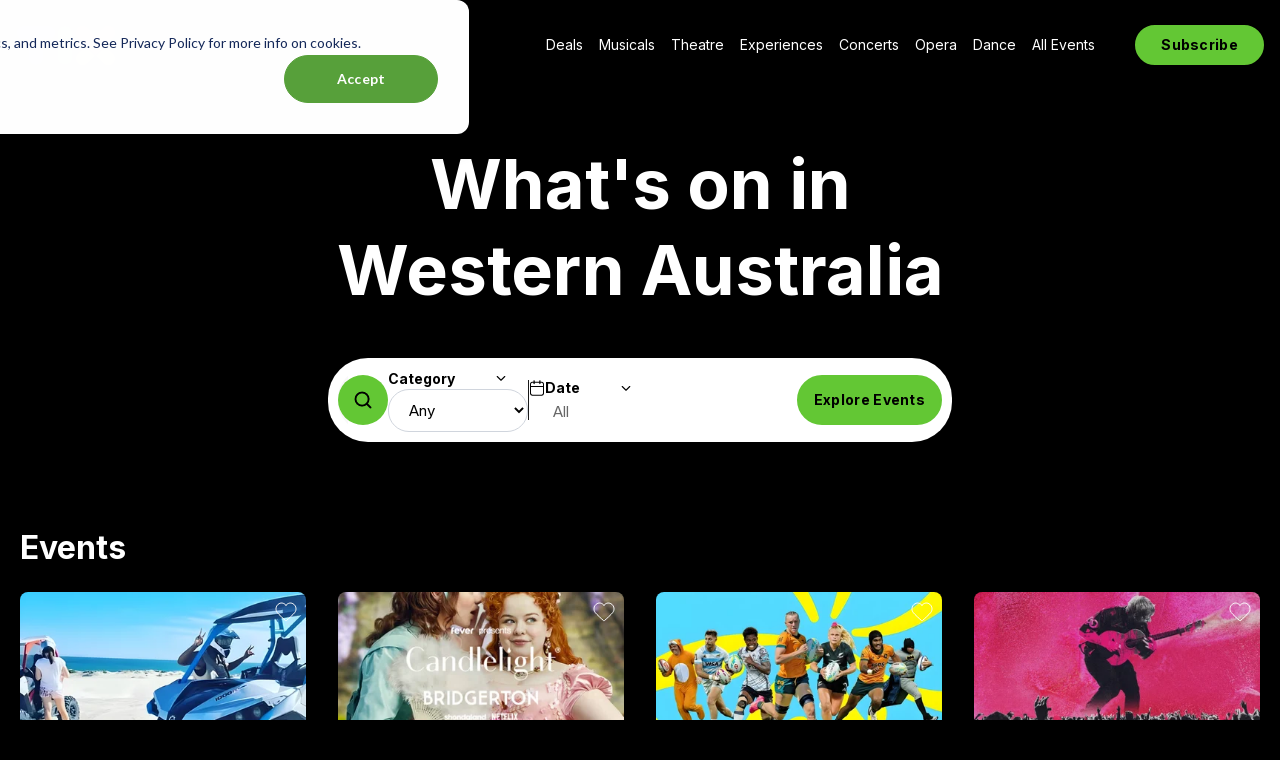

--- FILE ---
content_type: text/html; charset=UTF-8
request_url: https://tix.com.au/western-australia
body_size: 13277
content:
<!doctype html><html lang="en"><head>
    <meta charset="utf-8">
    <title>Tickets for Western Australia | TIX</title>
    
    <link rel="shortcut icon" href="https://tix.com.au/hubfs/Favi%20TIX.svg">
    <meta name="description" content="">
    <meta name="viewport" content="width=device-width, initial-scale=1">

    
    <meta property="og:description" content="">
    <meta property="og:title" content="Tickets for Western Australia | TIX">
    <meta name="twitter:description" content="">
    <meta name="twitter:title" content="Tickets for Western Australia | TIX">

    

    
    <style>
a.cta_button{-moz-box-sizing:content-box !important;-webkit-box-sizing:content-box !important;box-sizing:content-box !important;vertical-align:middle}.hs-breadcrumb-menu{list-style-type:none;margin:0px 0px 0px 0px;padding:0px 0px 0px 0px}.hs-breadcrumb-menu-item{float:left;padding:10px 0px 10px 10px}.hs-breadcrumb-menu-divider:before{content:'›';padding-left:10px}.hs-featured-image-link{border:0}.hs-featured-image{float:right;margin:0 0 20px 20px;max-width:50%}@media (max-width: 568px){.hs-featured-image{float:none;margin:0;width:100%;max-width:100%}}.hs-screen-reader-text{clip:rect(1px, 1px, 1px, 1px);height:1px;overflow:hidden;position:absolute !important;width:1px}
</style>

<link rel="stylesheet" href="https://tix.com.au/hubfs/hub_generated/module_assets/1/174494064161/1754878547154/module_global-nav-standard.min.css">

  <style type="text/css">
    .nav-standard__bg-wrapper {
      background-color: var(--header-background);
      position: relative;
      z-index: 999;
    }


    .header-partials__inner-wrapper {
      display: flex;
      flex-direction: row;
      justify-content: space-between;
      align-items: center;
      position: relative;
      max-width: 1308px;
    }

    .nav-standard__img-wrapper {
      max-width: 200px;
      line-height:0;
      height: auto;
    }

    /* Use nested selectors to add block to the logo image and make the a tag properly wrap it */
    .nav-standard__img-wrapper>span>a {
      display: inline-block;
    }

    @media screen and (max-width: 960px) {
      .header-partials__inner-wrapper {
        margin-top: 32px;
        margin-bottom: 32px;
      }

      .nav-standard__img-wrapper {
        position: absolute;
        top: 6px;
      }
    }

    /* Accessibility - Navigation skipper */
    .header__skip {
      height: 1px;
      left: -1000px;
      overflow: hidden;
      position: absolute;
      text-align: left;
      top: -1000px;
      width: 1px;
    }

    .header__skip:hover,
    .header__skip:focus,
    .header__skip:active {
      height: auto;
      left: 0;
      overflow: visible;
      top: 0;
      width: auto;
    }

    /* END Accessibility - Navigation skipper */
  </style>


<link rel="stylesheet" href="https://tix.com.au/hubfs/hub_generated/module_assets/1/174494260031/1755119536802/module_content-master.min.css">
<link rel="stylesheet" href="https://tix.com.au/hubfs/hub_generated/module_assets/1/175467965356/1755131016954/module_event-filters.min.css">
<link rel="stylesheet" href="https://cdn.jsdelivr.net/npm/tom-select/dist/css/tom-select.css" defer="true" position="head" preload="false">
<link rel="stylesheet" href="https://tix.com.au/hubfs/hub_generated/module_assets/1/174493927972/1755124560202/module_global-footer.min.css">
 
	<style>
		.hs-menu-depth-2:has(.login-out-link) {
			display: none;
		}

		
			.hs-menu-depth-2:has(.log-in) {
				display: list-item;
			}
		

	</style>

<style>
  @font-face {
    font-family: "Inter";
    font-weight: 400;
    font-style: normal;
    font-display: swap;
    src: url("/_hcms/googlefonts/Inter/regular.woff2") format("woff2"), url("/_hcms/googlefonts/Inter/regular.woff") format("woff");
  }
  @font-face {
    font-family: "Inter";
    font-weight: 700;
    font-style: normal;
    font-display: swap;
    src: url("/_hcms/googlefonts/Inter/700.woff2") format("woff2"), url("/_hcms/googlefonts/Inter/700.woff") format("woff");
  }
  @font-face {
    font-family: "Inter";
    font-weight: 700;
    font-style: normal;
    font-display: swap;
    src: url("/_hcms/googlefonts/Inter/700.woff2") format("woff2"), url("/_hcms/googlefonts/Inter/700.woff") format("woff");
  }
</style>

    <script defer src="https://tix.com.au/hubfs/hub_generated/template_assets/1/174493811207/1767399741678/template_main.min.js"></script>

    
<!--  Added by GoogleAnalytics4 integration -->
<script>
var _hsp = window._hsp = window._hsp || [];
window.dataLayer = window.dataLayer || [];
function gtag(){dataLayer.push(arguments);}

var useGoogleConsentModeV2 = true;
var waitForUpdateMillis = 1000;


if (!window._hsGoogleConsentRunOnce) {
  window._hsGoogleConsentRunOnce = true;

  gtag('consent', 'default', {
    'ad_storage': 'denied',
    'analytics_storage': 'denied',
    'ad_user_data': 'denied',
    'ad_personalization': 'denied',
    'wait_for_update': waitForUpdateMillis
  });

  if (useGoogleConsentModeV2) {
    _hsp.push(['useGoogleConsentModeV2'])
  } else {
    _hsp.push(['addPrivacyConsentListener', function(consent){
      var hasAnalyticsConsent = consent && (consent.allowed || (consent.categories && consent.categories.analytics));
      var hasAdsConsent = consent && (consent.allowed || (consent.categories && consent.categories.advertisement));

      gtag('consent', 'update', {
        'ad_storage': hasAdsConsent ? 'granted' : 'denied',
        'analytics_storage': hasAnalyticsConsent ? 'granted' : 'denied',
        'ad_user_data': hasAdsConsent ? 'granted' : 'denied',
        'ad_personalization': hasAdsConsent ? 'granted' : 'denied'
      });
    }]);
  }
}

gtag('js', new Date());
gtag('set', 'developer_id.dZTQ1Zm', true);
gtag('config', 'G-KH2LBMGBYY');
</script>
<script async src="https://www.googletagmanager.com/gtag/js?id=G-KH2LBMGBYY"></script>

<!-- /Added by GoogleAnalytics4 integration -->

<!--  Added by GoogleTagManager integration -->
<script>
var _hsp = window._hsp = window._hsp || [];
window.dataLayer = window.dataLayer || [];
function gtag(){dataLayer.push(arguments);}

var useGoogleConsentModeV2 = true;
var waitForUpdateMillis = 1000;



var hsLoadGtm = function loadGtm() {
    if(window._hsGtmLoadOnce) {
      return;
    }

    if (useGoogleConsentModeV2) {

      gtag('set','developer_id.dZTQ1Zm',true);

      gtag('consent', 'default', {
      'ad_storage': 'denied',
      'analytics_storage': 'denied',
      'ad_user_data': 'denied',
      'ad_personalization': 'denied',
      'wait_for_update': waitForUpdateMillis
      });

      _hsp.push(['useGoogleConsentModeV2'])
    }

    (function(w,d,s,l,i){w[l]=w[l]||[];w[l].push({'gtm.start':
    new Date().getTime(),event:'gtm.js'});var f=d.getElementsByTagName(s)[0],
    j=d.createElement(s),dl=l!='dataLayer'?'&l='+l:'';j.async=true;j.src=
    'https://www.googletagmanager.com/gtm.js?id='+i+dl;f.parentNode.insertBefore(j,f);
    })(window,document,'script','dataLayer','GTM-M2TZ5GJ');

    window._hsGtmLoadOnce = true;
};

_hsp.push(['addPrivacyConsentListener', function(consent){
  if(consent.allowed || (consent.categories && consent.categories.analytics)){
    hsLoadGtm();
  }
}]);

</script>

<!-- /Added by GoogleTagManager integration -->

    <link rel="canonical" href="https://tix.com.au/western-australia">


<meta property="og:url" content="https://tix.com.au/western-australia">
<meta name="twitter:card" content="summary">
<meta http-equiv="content-language" content="en">






    
    <link rel="stylesheet" href="https://tix.com.au/hubfs/hub_generated/template_assets/1/174494260075/1767399739663/template_theme.min.css" preload="true" id="theme-css">
    <link rel="stylesheet" href="https://tix.com.au/hubfs/hub_generated/template_assets/1/174493609532/1767399744843/template_main.min.css" preload="false" id="main-css">
    

    
    
    

  


<script>
  window.PORTAL_VARS = {"api_root":"https://tix.com.au/_hcms/api/","app_name":"[[APP_NAME]]","cookie_prefix":"23822556_","environment":"production","portal_id":"23822556","release":"1.0","site_root":"https://tix.com.au/"}
  
</script>

    <script>
      function PageReady(t){window.addEventListener("load",t(),!1)}function
      DomReady(t){["interactive","complete"].indexOf(document.readyState)>=0?t():document.addEventListener("DOMContentLoaded",t,!1)}
      window.hdnz = (typeof (window.hdnz) !== 'undefined') ? window.hdnz : {};
    </script>
  <meta name="generator" content="HubSpot"></head>
  <body>
<!--  Added by GoogleTagManager integration -->
<noscript><iframe src="https://www.googletagmanager.com/ns.html?id=GTM-M2TZ5GJ" height="0" width="0" style="display:none;visibility:hidden"></iframe></noscript>

<!-- /Added by GoogleTagManager integration -->

    <div class="body-wrapper   hs-content-id-153941666306 hs-site-page page ">

      
      <div data-global-resource-path="tix-website-theme-2024/templates/partials/header.html">

















  

<header class="nav-standard__bg-wrapper menu--full-height js-menu-standard__outer-wrapper menu-standard--invert">
  <div class="content-wrapper header-partials__inner-wrapper">
    <a href="#main-content" class="header__skip">Skip to content</a>
    

    <div class="nav-standard__img-wrapper">
      
  






















  
  <span id="hs_cos_wrapper_site_logo_hs_logo_widget" class="hs_cos_wrapper hs_cos_wrapper_widget hs_cos_wrapper_type_logo" style="" data-hs-cos-general-type="widget" data-hs-cos-type="logo"><a href="//tix.com.au/" id="hs-link-site_logo_hs_logo_widget" style="border-width:0px;border:0px;"><img src="https://tix.com.au/hubfs/TIX%20Updated.svg" class="hs-image-widget " height="100" style="height: auto;width:100px;border-width:0px;border:0px;" width="100" alt="TIX" title="TIX"></a></span>

    </div>

    
      






<div class="menu-standard__outer-wrapper">
	<div class="menu-standard__content-wrapper">
			
	

	
	

	<nav class="nav-standard__parent-wrapper js-nav-standard__parent-wrapper no-print">
		<button aria-label="menu close button" class="nav-standard__button js-nav-standard__button-x nav-standard__button-x nav-standard__button-x--hidden">
			
	<svg xmlns="http://www.w3.org/2000/svg" width="32" height="32" viewbox="0 0 24 24" fill="none" stroke="currentColor" stroke-width="2" stroke-linecap="round" stroke-linejoin="round" class="x-icon">
		<line x1="18" y1="6" x2="6" y2="18" />
		<line x1="6" y1="6" x2="18" y2="18" />
	</svg>

		</button>
		<button aria-label="menu open button" class="nav-standard__button js-nav-standard__button-hamburger nav-standard__button-hamburger">
			
	<svg xmlns="http://www.w3.org/2000/svg" width="32" height="32" viewbox="0 0 24 24" fill="none" stroke="currentColor" stroke-width="2" stroke-linecap="round" stroke-linejoin="round" class="hamburger-icon">
		<line x1="3" y1="12" x2="21" y2="12" />
		<line x1="3" y1="6" x2="21" y2="6" />
		<line x1="3" y1="18" x2="21" y2="18" />
</svg>

		</button>
		<ul class="nav-standard__list-wrapper nav-standard__list-wrapper--hidden js-nav-standard__list-wrapper">
			
			
			
			
				
				
	
	
	
	
	
	
	<li data-menu="level-1" class="nav-standard__list-item ">
		<span class="nav-standard__submenu-icon-wrapper">
			<a href="https://tix.com.au/deals" class="nav-standard__link-item ">
					Deals
					
			</a>

			
			
	</span></li>

			
				
				
	
	
	
	
	
	
	<li data-menu="level-1" class="nav-standard__list-item ">
		<span class="nav-standard__submenu-icon-wrapper">
			<a href="https://tix.com.au/musicals" class="nav-standard__link-item ">
					Musicals
					
			</a>

			
			
	</span></li>

			
				
				
	
	
	
	
	
	
	<li data-menu="level-1" class="nav-standard__list-item ">
		<span class="nav-standard__submenu-icon-wrapper">
			<a href="https://tix.com.au/theatre" class="nav-standard__link-item ">
					Theatre
					
			</a>

			
			
	</span></li>

			
				
				
	
	
	
	
	
	
	<li data-menu="level-1" class="nav-standard__list-item ">
		<span class="nav-standard__submenu-icon-wrapper">
			<a href="https://tix.com.au/experiences" class="nav-standard__link-item ">
					Experiences
					
			</a>

			
			
	</span></li>

			
				
				
	
	
	
	
	
	
	<li data-menu="level-1" class="nav-standard__list-item ">
		<span class="nav-standard__submenu-icon-wrapper">
			<a href="https://tix.com.au/concerts" class="nav-standard__link-item ">
					Concerts
					
			</a>

			
			
	</span></li>

			
				
				
	
	
	
	
	
	
	<li data-menu="level-1" class="nav-standard__list-item ">
		<span class="nav-standard__submenu-icon-wrapper">
			<a href="https://tix.com.au/opera" class="nav-standard__link-item ">
					Opera
					
			</a>

			
			
	</span></li>

			
				
				
	
	
	
	
	
	
	<li data-menu="level-1" class="nav-standard__list-item ">
		<span class="nav-standard__submenu-icon-wrapper">
			<a href="https://tix.com.au/dance" class="nav-standard__link-item ">
					Dance
					
			</a>

			
			
	</span></li>

			
				
					
				
				
	
	
	
	
	
	
	<li data-menu="level-1" class="nav-standard__list-item submenu__last-list-submenu">
		<span class="nav-standard__submenu-icon-wrapper">
			<a href="https://tix.com.au/events" class="nav-standard__link-item ">
					All Events
					
			</a>

			
			
	</span></li>

			
			
			<div class="nav-standard__additional-ctas">
				
	

				
				
					<a class="cta-item button button--primary button--header js-header-subscribe">Subscribe</a>
				
			</div>
			<script charset="utf-8" type="text/javascript" src="//js.hsforms.net/forms/embed/v2.js"></script>
			
		</ul>
	</nav>

	</div>
</div>
    

  </div>
  
</header>





</div>
      

      
<main id="main-content" class="body-container-wrapper">
  <div id="hs_cos_wrapper_module_17236018778461" class="hs_cos_wrapper hs_cos_wrapper_widget hs_cos_wrapper_type_module" style="" data-hs-cos-general-type="widget" data-hs-cos-type="module">








 









<section class="base__outer-wrapper state-header" style="padding-top: 50px;
padding-right: 16px;
padding-bottom: 80px;
padding-left: 16px;
margin-top: 0px;
margin-bottom: 0px;
">
	
	
	
	

	<div class="base__inner-wrapper content-wrapper text-left " style="width:100%;max-width:1360px;" id="StandardContent_17236018778461" data-inclusions="">
		<div class="content__row-wrapper">
			
				
				
				
					
				
				
				
				<div class="content__row-item content__row-item--columns-1">
					
						
						
						<div class="row__column-item row__column-item--module_intro text-center">
							
								
	
	
		
		
		<div class="module-title">
			
			
				
				
				
				<h1 class="title " style="" id="">
					
					What's on in<br>Western Australia
				</h1>
			
		</div>
	
	


							
							
						</div>
					
				</div>
			
		</div>
	</div>
</section></div>
  <div id="hs_cos_wrapper_module_17237550522181" class="hs_cos_wrapper hs_cos_wrapper_widget hs_cos_wrapper_type_module" style="" data-hs-cos-general-type="widget" data-hs-cos-type="module">










 









    <section class="base__outer-wrapper event-filters__wrappper " style="padding-top: 0px;
padding-right: 20px;
padding-bottom: 32px;
padding-left: 20px;
margin-top: -35px;
margin-bottom: 0px;
">
        
	
	
	

        <div class="base__inner-wrapper content-wrapper text-left" style="width:100%;max-width:1276px;">

            <div class="base__custom-content null" id="FilterOptions_17237550522181">

                <div class="listing-search__filter-wrapper">
                    <form>
                        <div class="listing-search__filter-wrapper--grid">
                            
                                <div class="listing-filter--type listing-filter--type-keyword">
                                    <div class="listing-filter__keyword-button js-keyword-expand">
	<svg xmlns="http://www.w3.org/2000/svg" width="20" height="20" fill="currentColor" viewbox="0 0 256 256" class="search-icon">
		<rect width="256" height="256" fill="none"></rect>
		<circle cx="116" cy="116" r="84" fill="none" stroke="currentColor" stroke-linecap="round" stroke-linejoin="round" stroke-width="24"></circle>
		<line x1="175.4" y1="175.4" x2="224" y2="224" fill="none" stroke="currentColor" stroke-linecap="round" stroke-linejoin="round" stroke-width="24"></line>
	</svg>
</div>
                                    <div class="listing-filter__keyword-button--close hidden js-keyword-expand">
	<svg xmlns="http://www.w3.org/2000/svg" width="20" height="20" viewbox="0 0 24 24" fill="none" stroke="currentColor" stroke-width="2" stroke-linecap="round" stroke-linejoin="round" class="x-icon">
		<line x1="18" y1="6" x2="6" y2="18" />
		<line x1="6" y1="6" x2="18" y2="18" />
	</svg>
</div>

                                    <div class="listing-filter__keyword-slider js-keyword-input-slider">
                                        <span class="listing-filter--label listing-filter--label-keyword">Keyword</span>
                                        <input type="text" class="filter-field js-crm-field js-filter-field listing-filter__keyword-input js-keyword-input" name="keyword" aria-hidden="true" data-internal-name="event_name" data-object="0-3" autocomplete="off" placeholder="Search by artist name, event, category" data-selectedvalue="" data-label="keyword" data-search="keyword">
                                        <div class="listing-filter--search-btn">
                                            <button type="submit" class="button button--primary-no-padding js-search--button">Search</button>
                                        </div>
                                    </div>
                                    
                                </div>
                            
                            
                            

                            

                            
                                <div class="listing-filter--type listing-filter--type-category">
                                    <label for="category" class="generated-ts__label js-category-wrapper-label">
                                        <span class="listing-filter--label">Category 

	
		<svg xmlns="http://www.w3.org/2000/svg" width="12" height="12" viewbox="0 0 256 256" class="bottom_down-icon">
				<polyline points="208 96 128 176 48 96" fill="none" stroke="#000000" stroke-linecap="round" stroke-linejoin="round" stroke-width="24"></polyline>
		</svg>
	

</span>
                                        <select id="category" name="category" single class="js-category generated-ts__select-single js-crm-field js-filter-field filter-field" data-internal-name="category" data-object="0-3" autocomplete="off" placeholder="" data-selectedvalue="" data-label="Category" data-search="Category">
                                            <option class="default-option generated-ts__option" value="">Any</option>
                                            
                                            <option class="generated-ts__option " value="FEATURED" data-label="TOP PICKS" data-additional-props="TOP PICKS">Top Picks</option>
                                            
                                            <option class="generated-ts__option " value="MUSIC" data-label="MUSICALS" data-additional-props="MUSICALS">Musicals</option>
                                            
                                            <option class="generated-ts__option " value="SPORT" data-label="SPORT" data-additional-props="SPORT">Sport</option>
                                            
                                            <option class="generated-ts__option " value="THEATRE" data-label="THEATRE" data-additional-props="THEATRE">Theatre</option>
                                            
                                            <option class="generated-ts__option " value="DANCE" data-label="DANCE" data-additional-props="DANCE">Dance</option>
                                            
                                            <option class="generated-ts__option " value="FAMILY" data-label="FAMILY" data-additional-props="FAMILY">Family</option>
                                            
                                            <option class="generated-ts__option " value="COMEDY" data-label="COMEDY" data-additional-props="COMEDY">Comedy</option>
                                            
                                            <option class="generated-ts__option " value="EXPERIENCES" data-label="EXPERIENCES" data-additional-props="EXPERIENCES">Experiences</option>
                                            
                                            <option class="generated-ts__option " value="OTHER EVENT" data-label="OTHER EVENT" data-additional-props="OTHER EVENT">Other Event</option>
                                            
                                            <option class="generated-ts__option " value="DEALS" data-label="DEALS" data-additional-props="DEALS">Deals</option>
                                            
                                            <option class="generated-ts__option " value="CONCERTS" data-label="CONCERTS" data-additional-props="CONCERTS">Concerts</option>
                                            
                                            <option class="generated-ts__option " value="OPERA" data-label="OPERA" data-additional-props="OPERA">Opera</option>
                                            
                                            <option class="generated-ts__option " value="EXHIBITION" data-label="EXHIBITIONS" data-additional-props="EXHIBITIONS">Exhibitions</option>
                                            
                                        </select>
                                    </label>
                                </div>
                            

                            
                                <div class="listing-search__filter-spacer"></div>
                            

                            
                                <div class="listing-filter--type listing-filter--type-date">
                                    <label for="date" class="generated-ts__label date-wrapper-label">
                                        <span class="listing-filter--label">
	<svg width="16" height="16" viewbox="0 0 20 22" fill="none" xmlns="http://www.w3.org/2000/svg">
		<path d="M19 9H1M14 1V5M6 1V5M5.8 21H14.2C15.8802 21 16.7202 21 17.362 20.673C17.9265 20.3854 18.3854 19.9265 18.673 19.362C19 18.7202 19 17.8802 19 16.2V7.8C19 6.11984 19 5.27976 18.673 4.63803C18.3854 4.07354 17.9265 3.6146 17.362 3.32698C16.7202 3 15.8802 3 14.2 3H5.8C4.11984 3 3.27976 3 2.63803 3.32698C2.07354 3.6146 1.6146 4.07354 1.32698 4.63803C1 5.27976 1 6.11984 1 7.8V16.2C1 17.8802 1 18.7202 1.32698 19.362C1.6146 19.9265 2.07354 20.3854 2.63803 20.673C3.27976 21 4.11984 21 5.8 21Z" stroke="white" stroke-width="1.5" stroke-linecap="round" stroke-linejoin="round" />
	</svg>
 Date 

	
		<svg xmlns="http://www.w3.org/2000/svg" width="12" height="12" viewbox="0 0 256 256" class="bottom_down-icon">
				<polyline points="208 96 128 176 48 96" fill="none" stroke="#000000" stroke-linecap="round" stroke-linejoin="round" stroke-width="24"></polyline>
		</svg>
	

</span>
                                        <input id="date" type="text" name="start_date___to___end_date--daterange" class="filter-field" autocomplete="off" placeholder="All" readonly data-label="date" data-search="date" data-internal-name="" data-object="" data-selectedvalue="">
                                    </label>
                                    <input type="date" name="start_date" class="js-crm-field js-filter-field hidden" aria-hidden="true" tabindex="-1" data-internal-name="performance_start" data-object="0-3" autocomplete="off" placeholder="" data-selectedvalue="" data-label="date" data-search="date">

                                    <input type="date" name="end_date" class="js-crm-field js-filter-field hidden" aria-hidden="true" tabindex="-1" data-internal-name="performance_end" data-object="0-3" autocomplete="off" placeholder="" data-selectedvalue="" data-label="date" data-search="date">
                                </div>
                            

                            <div class="listing-filter--search-btn">
                                <button type="submit" class="button button--primary-no-padding js-search--button js-primary-search-button">Explore Events</button>
                            </div>
                        </div>
                    </form>
                </div>

            </div>
        </div>
    </section>


  
  
</div>
  <div id="hs_cos_wrapper_module_17236023379906" class="hs_cos_wrapper hs_cos_wrapper_widget hs_cos_wrapper_type_module" style="" data-hs-cos-general-type="widget" data-hs-cos-type="module">

 


	<!-- 2026-01-25 00:52:58 -->








 












  
    
        
    
  
    
        
    
  
    
        
    
  
    
        
    
  
    
        
    
  
    
        
    
  
    
        
    
  
    
        
    
  
    
        
    
  
    
        
    
  
    
        
    
  
    
        
    











    

<section class="base__outer-wrapper center-cta event-cards event-cards--category" style="padding-top: 50px;
padding-right: 20px;
padding-bottom: 50px;
padding-left: 20px;
margin-top: 0px;
margin-bottom: 0px;
">
    
	
	
	

    <div id="CategoryEventResults_17236023379906" class="base__inner-wrapper content-wrapper text-left" style="width:100%;max-width:1360px;">
        
	
	
	
	
	
	
		
		
		<div class="module-title">
			
			
				
				
				
				<h2 class="title " style="" id="">
					
					Events
				</h2>
			
		</div>
	
	



        
            <div class="event-card-wrapper event-card-grid">
                <div id="listingResultsWrapper" class="js-grid-results-wrapper listing-results__items-grid-wrapper " data-hasmore="true" data-category="" data-orderby="createdate__desc" data-contact="-1" data-newarrival="" data-ending="" data-location="WA" data-keyword="" data-start="" data-end="">
                    
        
            


    
    
        
            
        
    

    
    
    

    
        
        
            
        
        
            
        
        
        
        
        
    

    
    
            
                
              
        
    

     
        
    

    

    
        
    
    
    
        
    
    <a class="listing-results__items-grid-item swiper-slide" href="/experiences/sandboard-and-quad-bike-adventure-in-lancelin?location=Perth">
        <div class="grid-item__header ">
            
                
                
                
                
                
                <picture>
		
		
			
			<source srcset="https://23822556.fs1.hubspotusercontent-na1.net/hub/23822556/hubfs/crm-properties-file-values/Sandboard%20and%20Quad%20Bike%20Adventure-1.png?length=502&amp;name=Sandboard%20and%20Quad%20Bike%20Adventure-1.png" media="(max-width: 0px)">
			
		
			
			<source srcset="https://23822556.fs1.hubspotusercontent-na1.net/hub/23822556/hubfs/crm-properties-file-values/Sandboard%20and%20Quad%20Bike%20Adventure-1.png?length=502&amp;name=Sandboard%20and%20Quad%20Bike%20Adventure-1.png" media="(max-width: 560px)">
			
		
			
			<source srcset="https://23822556.fs1.hubspotusercontent-na1.net/hub/23822556/hubfs/crm-properties-file-values/Sandboard%20and%20Quad%20Bike%20Adventure-1.png?length=339&amp;name=Sandboard%20and%20Quad%20Bike%20Adventure-1.png" media="(max-width: 767px)">
			
		
			
			<source srcset="https://23822556.fs1.hubspotusercontent-na1.net/hub/23822556/hubfs/crm-properties-file-values/Sandboard%20and%20Quad%20Bike%20Adventure-1.png?length=435&amp;name=Sandboard%20and%20Quad%20Bike%20Adventure-1.png" media="(max-width: 960px)">
			
		
			
			<source srcset="https://23822556.fs1.hubspotusercontent-na1.net/hub/23822556/hubfs/crm-properties-file-values/Sandboard%20and%20Quad%20Bike%20Adventure-1.png?length=301&amp;name=Sandboard%20and%20Quad%20Bike%20Adventure-1.png" media="(max-width: 1024px)">
			
		
			
			<source srcset="https://23822556.fs1.hubspotusercontent-na1.net/hub/23822556/hubfs/crm-properties-file-values/Sandboard%20and%20Quad%20Bike%20Adventure-1.png?length=386&amp;name=Sandboard%20and%20Quad%20Bike%20Adventure-1.png" media="(max-width: 1280px)">
			
		
			
			<source srcset="https://23822556.fs1.hubspotusercontent-na1.net/hub/23822556/hubfs/crm-properties-file-values/Sandboard%20and%20Quad%20Bike%20Adventure-1.png?length=316&amp;name=Sandboard%20and%20Quad%20Bike%20Adventure-1.png" media="(max-width: 1440px)">
			
				
				<source srcset="https://23822556.fs1.hubspotusercontent-na1.net/hub/23822556/hubfs/crm-properties-file-values/Sandboard%20and%20Quad%20Bike%20Adventure-1.png?length=316&amp;name=Sandboard%20and%20Quad%20Bike%20Adventure-1.png" media="(min-width: 1441px)">
			
		
		<img src="https://tix.com.au/hubfs/crm-properties-file-values/Sandboard%20and%20Quad%20Bike%20Adventure-1.png" class="grid-item__header-image" alt="Sandboard and Quad Bike Adventure in Lancelin" title="Sandboard and Quad Bike Adventure in Lancelin" width="100%" height="100%" loading="">
	</picture>
            
        </div>

         

        
        

        <button class="grid-item__favourite-icon-button no-button js-favourite-btn" data-isloggedin="false" data-contact="" data-event="Sandboard and Quad Bike Adventure in Lancelin" data-eventid="54223743651">
	<svg width="24" height="24" viewbox="0 0 24 24" fill="none" xmlns="http://www.w3.org/2000/svg">
		<path fill-rule="evenodd" clip-rule="evenodd" d="M11.9932 5.13581C9.9938 2.7984 6.65975 2.16964 4.15469 4.31001C1.64964 6.45038 1.29697 10.029 3.2642 12.5604C4.89982 14.6651 9.84977 19.1041 11.4721 20.5408C11.6536 20.7016 11.7444 20.7819 11.8502 20.8135C11.9426 20.8411 12.0437 20.8411 12.1361 20.8135C12.2419 20.7819 12.3327 20.7016 12.5142 20.5408C14.1365 19.1041 19.0865 14.6651 20.7221 12.5604C22.6893 10.029 22.3797 6.42787 19.8316 4.31001C17.2835 2.19216 13.9925 2.7984 11.9932 5.13581Z" stroke="white" stroke-linecap="round" stroke-linejoin="round" />
	</svg>


</button>

        <div class="grid-item__body">
            <div class="grid-item__body--padding">
                <div class="grid-item__body-title">
                    
                        <div class="grid-item__body-title--date">January - July 2026</div>
                    
                </div>
                <div class="grid-item__body--information">
                    <div class="grid-item__body-title--name">Sandboard and Quad Bike Adventure in Lan...</div><div class="grid-item__body__information__description">Ready to check off sandboarding in Lancelin from your bucket list?</div><span class="grid-item__body-title--locations">
	<svg width="15" height="15" viewbox="0 0 12 15" fill="none" xmlns="http://www.w3.org/2000/svg">
		<path d="M6.00008 8.16667C7.10465 8.16667 8.00008 7.27124 8.00008 6.16667C8.00008 5.0621 7.10465 4.16667 6.00008 4.16667C4.89551 4.16667 4.00008 5.0621 4.00008 6.16667C4.00008 7.27124 4.89551 8.16667 6.00008 8.16667Z" stroke="white" stroke-linecap="round" stroke-linejoin="round" />
		<path d="M6.00008 14.1667C8.66675 11.5 11.3334 9.11218 11.3334 6.16667C11.3334 3.22115 8.9456 0.833332 6.00008 0.833332C3.05456 0.833332 0.666748 3.22115 0.666748 6.16667C0.666748 9.11218 3.33341 11.5 6.00008 14.1667Z" stroke="white" stroke-linecap="round" stroke-linejoin="round" />
	</svg>
 Perth </span>

                </div>
                
                
            </div>

        </div>
    </a>

        
    
        
            


    
    
        
            
        
    

    
    
    

    
        
        
            
        
        
            
        
        
        
        
        
    
        
        
            
        
        
        
        
        
        
    
        
        
            
        
        
        
        
    
        
        
            
        
        
        
        
    

    
    
            
                
              
        
            
                
              
        
              
        
              
        
    

     
        
    

    

    
        
    
    
    
    <a class="listing-results__items-grid-item swiper-slide" href="/concerts/candlelight-best-of-bridgerton">
        <div class="grid-item__header ">
            
                
                
                
                
                
                <picture>
		
		
			
			<source srcset="https://23822556.fs1.hubspotusercontent-na1.net/hub/23822556/hubfs/crm-properties-file-values/Candlelight%20Best%20of%20Bridgerton%20on%20Strings-1.png?length=502&amp;name=Candlelight%20Best%20of%20Bridgerton%20on%20Strings-1.png" media="(max-width: 0px)">
			
		
			
			<source srcset="https://23822556.fs1.hubspotusercontent-na1.net/hub/23822556/hubfs/crm-properties-file-values/Candlelight%20Best%20of%20Bridgerton%20on%20Strings-1.png?length=502&amp;name=Candlelight%20Best%20of%20Bridgerton%20on%20Strings-1.png" media="(max-width: 560px)">
			
		
			
			<source srcset="https://23822556.fs1.hubspotusercontent-na1.net/hub/23822556/hubfs/crm-properties-file-values/Candlelight%20Best%20of%20Bridgerton%20on%20Strings-1.png?length=339&amp;name=Candlelight%20Best%20of%20Bridgerton%20on%20Strings-1.png" media="(max-width: 767px)">
			
		
			
			<source srcset="https://23822556.fs1.hubspotusercontent-na1.net/hub/23822556/hubfs/crm-properties-file-values/Candlelight%20Best%20of%20Bridgerton%20on%20Strings-1.png?length=435&amp;name=Candlelight%20Best%20of%20Bridgerton%20on%20Strings-1.png" media="(max-width: 960px)">
			
		
			
			<source srcset="https://23822556.fs1.hubspotusercontent-na1.net/hub/23822556/hubfs/crm-properties-file-values/Candlelight%20Best%20of%20Bridgerton%20on%20Strings-1.png?length=301&amp;name=Candlelight%20Best%20of%20Bridgerton%20on%20Strings-1.png" media="(max-width: 1024px)">
			
		
			
			<source srcset="https://23822556.fs1.hubspotusercontent-na1.net/hub/23822556/hubfs/crm-properties-file-values/Candlelight%20Best%20of%20Bridgerton%20on%20Strings-1.png?length=386&amp;name=Candlelight%20Best%20of%20Bridgerton%20on%20Strings-1.png" media="(max-width: 1280px)">
			
		
			
			<source srcset="https://23822556.fs1.hubspotusercontent-na1.net/hub/23822556/hubfs/crm-properties-file-values/Candlelight%20Best%20of%20Bridgerton%20on%20Strings-1.png?length=316&amp;name=Candlelight%20Best%20of%20Bridgerton%20on%20Strings-1.png" media="(max-width: 1440px)">
			
				
				<source srcset="https://23822556.fs1.hubspotusercontent-na1.net/hub/23822556/hubfs/crm-properties-file-values/Candlelight%20Best%20of%20Bridgerton%20on%20Strings-1.png?length=316&amp;name=Candlelight%20Best%20of%20Bridgerton%20on%20Strings-1.png" media="(min-width: 1441px)">
			
		
		<img src="https://tix.com.au/hubfs/crm-properties-file-values/Candlelight%20Best%20of%20Bridgerton%20on%20Strings-1.png" class="grid-item__header-image" alt="Candlelight: Best of Bridgerton on Strings" title="Candlelight: Best of Bridgerton on Strings" width="100%" height="100%" loading="">
	</picture>
            
        </div>

         

        
        

        <button class="grid-item__favourite-icon-button no-button js-favourite-btn" data-isloggedin="false" data-contact="" data-event="Candlelight: Best of Bridgerton on Strings" data-eventid="54223528491">
	<svg width="24" height="24" viewbox="0 0 24 24" fill="none" xmlns="http://www.w3.org/2000/svg">
		<path fill-rule="evenodd" clip-rule="evenodd" d="M11.9932 5.13581C9.9938 2.7984 6.65975 2.16964 4.15469 4.31001C1.64964 6.45038 1.29697 10.029 3.2642 12.5604C4.89982 14.6651 9.84977 19.1041 11.4721 20.5408C11.6536 20.7016 11.7444 20.7819 11.8502 20.8135C11.9426 20.8411 12.0437 20.8411 12.1361 20.8135C12.2419 20.7819 12.3327 20.7016 12.5142 20.5408C14.1365 19.1041 19.0865 14.6651 20.7221 12.5604C22.6893 10.029 22.3797 6.42787 19.8316 4.31001C17.2835 2.19216 13.9925 2.7984 11.9932 5.13581Z" stroke="white" stroke-linecap="round" stroke-linejoin="round" />
	</svg>


</button>

        <div class="grid-item__body">
            <div class="grid-item__body--padding">
                <div class="grid-item__body-title">
                    
                        <div class="grid-item__body-title--date">January - April 2026</div>
                    
                </div>
                <div class="grid-item__body--information">
                    <div class="grid-item__body-title--name">Candlelight: Best of Bridgerton on Strin...</div><div class="grid-item__body__information__description">Candlelight: Best of Bridgerton on Strings</div><span class="grid-item__body-title--locations">
	<svg width="15" height="15" viewbox="0 0 12 15" fill="none" xmlns="http://www.w3.org/2000/svg">
		<path d="M6.00008 8.16667C7.10465 8.16667 8.00008 7.27124 8.00008 6.16667C8.00008 5.0621 7.10465 4.16667 6.00008 4.16667C4.89551 4.16667 4.00008 5.0621 4.00008 6.16667C4.00008 7.27124 4.89551 8.16667 6.00008 8.16667Z" stroke="white" stroke-linecap="round" stroke-linejoin="round" />
		<path d="M6.00008 14.1667C8.66675 11.5 11.3334 9.11218 11.3334 6.16667C11.3334 3.22115 8.9456 0.833332 6.00008 0.833332C3.05456 0.833332 0.666748 3.22115 0.666748 6.16667C0.666748 9.11218 3.33341 11.5 6.00008 14.1667Z" stroke="white" stroke-linecap="round" stroke-linejoin="round" />
	</svg>
 Melbourne, Sydney + 2</span>

                </div>
                
                
            </div>

        </div>
    </a>

        
    
        
            


    
    
        
            
        
    

    
    
    

    
        
        
            
        
        
            
        
        
        
        
        
    

    
    
            
                
              
        
    

     
        
    

    

    
        
    
    
    
        
    
    <a class="listing-results__items-grid-item swiper-slide" href="/experiences/hsbc-svns-perth-2026?location=Perth">
        <div class="grid-item__header ">
            
                
                
                
                
                
                <picture>
		
		
			
			<source srcset="https://23822556.fs1.hubspotusercontent-na1.net/hub/23822556/hubfs/crm-properties-file-values/HSBC%20SVNS%20PERTH%202026-1.png?length=502&amp;name=HSBC%20SVNS%20PERTH%202026-1.png" media="(max-width: 0px)">
			
		
			
			<source srcset="https://23822556.fs1.hubspotusercontent-na1.net/hub/23822556/hubfs/crm-properties-file-values/HSBC%20SVNS%20PERTH%202026-1.png?length=502&amp;name=HSBC%20SVNS%20PERTH%202026-1.png" media="(max-width: 560px)">
			
		
			
			<source srcset="https://23822556.fs1.hubspotusercontent-na1.net/hub/23822556/hubfs/crm-properties-file-values/HSBC%20SVNS%20PERTH%202026-1.png?length=339&amp;name=HSBC%20SVNS%20PERTH%202026-1.png" media="(max-width: 767px)">
			
		
			
			<source srcset="https://23822556.fs1.hubspotusercontent-na1.net/hub/23822556/hubfs/crm-properties-file-values/HSBC%20SVNS%20PERTH%202026-1.png?length=435&amp;name=HSBC%20SVNS%20PERTH%202026-1.png" media="(max-width: 960px)">
			
		
			
			<source srcset="https://23822556.fs1.hubspotusercontent-na1.net/hub/23822556/hubfs/crm-properties-file-values/HSBC%20SVNS%20PERTH%202026-1.png?length=301&amp;name=HSBC%20SVNS%20PERTH%202026-1.png" media="(max-width: 1024px)">
			
		
			
			<source srcset="https://23822556.fs1.hubspotusercontent-na1.net/hub/23822556/hubfs/crm-properties-file-values/HSBC%20SVNS%20PERTH%202026-1.png?length=386&amp;name=HSBC%20SVNS%20PERTH%202026-1.png" media="(max-width: 1280px)">
			
		
			
			<source srcset="https://23822556.fs1.hubspotusercontent-na1.net/hub/23822556/hubfs/crm-properties-file-values/HSBC%20SVNS%20PERTH%202026-1.png?length=316&amp;name=HSBC%20SVNS%20PERTH%202026-1.png" media="(max-width: 1440px)">
			
				
				<source srcset="https://23822556.fs1.hubspotusercontent-na1.net/hub/23822556/hubfs/crm-properties-file-values/HSBC%20SVNS%20PERTH%202026-1.png?length=316&amp;name=HSBC%20SVNS%20PERTH%202026-1.png" media="(min-width: 1441px)">
			
		
		<img src="https://tix.com.au/hubfs/crm-properties-file-values/HSBC%20SVNS%20PERTH%202026-1.png" class="grid-item__header-image" alt="HSBC SVNS PERTH 2026" title="HSBC SVNS PERTH 2026" width="100%" height="100%" loading="">
	</picture>
            
        </div>

         

        
        

        <button class="grid-item__favourite-icon-button no-button js-favourite-btn" data-isloggedin="false" data-contact="" data-event="HSBC SVNS PERTH 2026" data-eventid="52931707158">
	<svg width="24" height="24" viewbox="0 0 24 24" fill="none" xmlns="http://www.w3.org/2000/svg">
		<path fill-rule="evenodd" clip-rule="evenodd" d="M11.9932 5.13581C9.9938 2.7984 6.65975 2.16964 4.15469 4.31001C1.64964 6.45038 1.29697 10.029 3.2642 12.5604C4.89982 14.6651 9.84977 19.1041 11.4721 20.5408C11.6536 20.7016 11.7444 20.7819 11.8502 20.8135C11.9426 20.8411 12.0437 20.8411 12.1361 20.8135C12.2419 20.7819 12.3327 20.7016 12.5142 20.5408C14.1365 19.1041 19.0865 14.6651 20.7221 12.5604C22.6893 10.029 22.3797 6.42787 19.8316 4.31001C17.2835 2.19216 13.9925 2.7984 11.9932 5.13581Z" stroke="white" stroke-linecap="round" stroke-linejoin="round" />
	</svg>


</button>

        <div class="grid-item__body">
            <div class="grid-item__body--padding">
                <div class="grid-item__body-title">
                    
                        <div class="grid-item__body-title--date">February 2026</div>
                    
                </div>
                <div class="grid-item__body--information">
                    <div class="grid-item__body-title--name">HSBC SVNS PERTH 2026</div><div class="grid-item__body__information__description">The ultimate rugby party is coming to Perth!</div><span class="grid-item__body-title--locations">
	<svg width="15" height="15" viewbox="0 0 12 15" fill="none" xmlns="http://www.w3.org/2000/svg">
		<path d="M6.00008 8.16667C7.10465 8.16667 8.00008 7.27124 8.00008 6.16667C8.00008 5.0621 7.10465 4.16667 6.00008 4.16667C4.89551 4.16667 4.00008 5.0621 4.00008 6.16667C4.00008 7.27124 4.89551 8.16667 6.00008 8.16667Z" stroke="white" stroke-linecap="round" stroke-linejoin="round" />
		<path d="M6.00008 14.1667C8.66675 11.5 11.3334 9.11218 11.3334 6.16667C11.3334 3.22115 8.9456 0.833332 6.00008 0.833332C3.05456 0.833332 0.666748 3.22115 0.666748 6.16667C0.666748 9.11218 3.33341 11.5 6.00008 14.1667Z" stroke="white" stroke-linecap="round" stroke-linejoin="round" />
	</svg>
 Perth </span>

                </div>
                
                
            </div>

        </div>
    </a>

        
    
        
            


    
    
        
            
        
    

    
    
    

    
        
        
            
        
        
            
        
        
        
        
        
    
        
        
            
        
        
        
        
        
        
    

    
    
            
                
              
        
            
                
              
        
    

     
        
    

    

    
        
    
    
    
    <a class="listing-results__items-grid-item swiper-slide" href="/concerts/ed-sheeran">
        <div class="grid-item__header ">
            
                
                
                
                
                
                <picture>
		
		
			
			<source srcset="https://23822556.fs1.hubspotusercontent-na1.net/hub/23822556/hubfs/crm-properties-file-values/Ed%20Sheeran-1.png?length=502&amp;name=Ed%20Sheeran-1.png" media="(max-width: 0px)">
			
		
			
			<source srcset="https://23822556.fs1.hubspotusercontent-na1.net/hub/23822556/hubfs/crm-properties-file-values/Ed%20Sheeran-1.png?length=502&amp;name=Ed%20Sheeran-1.png" media="(max-width: 560px)">
			
		
			
			<source srcset="https://23822556.fs1.hubspotusercontent-na1.net/hub/23822556/hubfs/crm-properties-file-values/Ed%20Sheeran-1.png?length=339&amp;name=Ed%20Sheeran-1.png" media="(max-width: 767px)">
			
		
			
			<source srcset="https://23822556.fs1.hubspotusercontent-na1.net/hub/23822556/hubfs/crm-properties-file-values/Ed%20Sheeran-1.png?length=435&amp;name=Ed%20Sheeran-1.png" media="(max-width: 960px)">
			
		
			
			<source srcset="https://23822556.fs1.hubspotusercontent-na1.net/hub/23822556/hubfs/crm-properties-file-values/Ed%20Sheeran-1.png?length=301&amp;name=Ed%20Sheeran-1.png" media="(max-width: 1024px)">
			
		
			
			<source srcset="https://23822556.fs1.hubspotusercontent-na1.net/hub/23822556/hubfs/crm-properties-file-values/Ed%20Sheeran-1.png?length=386&amp;name=Ed%20Sheeran-1.png" media="(max-width: 1280px)">
			
		
			
			<source srcset="https://23822556.fs1.hubspotusercontent-na1.net/hub/23822556/hubfs/crm-properties-file-values/Ed%20Sheeran-1.png?length=316&amp;name=Ed%20Sheeran-1.png" media="(max-width: 1440px)">
			
				
				<source srcset="https://23822556.fs1.hubspotusercontent-na1.net/hub/23822556/hubfs/crm-properties-file-values/Ed%20Sheeran-1.png?length=316&amp;name=Ed%20Sheeran-1.png" media="(min-width: 1441px)">
			
		
		<img src="https://tix.com.au/hubfs/crm-properties-file-values/Ed%20Sheeran-1.png" class="grid-item__header-image" alt="Ed Sheeran Loop Tour" title="Ed Sheeran Loop Tour" width="100%" height="100%" loading="">
	</picture>
            
        </div>

         

        
        

        <button class="grid-item__favourite-icon-button no-button js-favourite-btn" data-isloggedin="false" data-contact="" data-event="Ed Sheeran Loop Tour" data-eventid="52994240532">
	<svg width="24" height="24" viewbox="0 0 24 24" fill="none" xmlns="http://www.w3.org/2000/svg">
		<path fill-rule="evenodd" clip-rule="evenodd" d="M11.9932 5.13581C9.9938 2.7984 6.65975 2.16964 4.15469 4.31001C1.64964 6.45038 1.29697 10.029 3.2642 12.5604C4.89982 14.6651 9.84977 19.1041 11.4721 20.5408C11.6536 20.7016 11.7444 20.7819 11.8502 20.8135C11.9426 20.8411 12.0437 20.8411 12.1361 20.8135C12.2419 20.7819 12.3327 20.7016 12.5142 20.5408C14.1365 19.1041 19.0865 14.6651 20.7221 12.5604C22.6893 10.029 22.3797 6.42787 19.8316 4.31001C17.2835 2.19216 13.9925 2.7984 11.9932 5.13581Z" stroke="white" stroke-linecap="round" stroke-linejoin="round" />
	</svg>


</button>

        <div class="grid-item__body">
            <div class="grid-item__body--padding">
                <div class="grid-item__body-title">
                    
                        <div class="grid-item__body-title--date">January - February 2026</div>
                    
                </div>
                <div class="grid-item__body--information">
                    <div class="grid-item__body-title--name">Ed Sheeran Loop Tour</div><div class="grid-item__body__information__description">Frontier Touring and MG Live are thrilled to announce the hotly anticipated return of global ...</div><span class="grid-item__body-title--locations">
	<svg width="15" height="15" viewbox="0 0 12 15" fill="none" xmlns="http://www.w3.org/2000/svg">
		<path d="M6.00008 8.16667C7.10465 8.16667 8.00008 7.27124 8.00008 6.16667C8.00008 5.0621 7.10465 4.16667 6.00008 4.16667C4.89551 4.16667 4.00008 5.0621 4.00008 6.16667C4.00008 7.27124 4.89551 8.16667 6.00008 8.16667Z" stroke="white" stroke-linecap="round" stroke-linejoin="round" />
		<path d="M6.00008 14.1667C8.66675 11.5 11.3334 9.11218 11.3334 6.16667C11.3334 3.22115 8.9456 0.833332 6.00008 0.833332C3.05456 0.833332 0.666748 3.22115 0.666748 6.16667C0.666748 9.11218 3.33341 11.5 6.00008 14.1667Z" stroke="white" stroke-linecap="round" stroke-linejoin="round" />
	</svg>
 Perth, Melbourne </span>

                </div>
                
                
            </div>

        </div>
    </a>

        
    
        
            


    
    
        
            
        
    

    
    
    

    
        
        
            
        
        
            
        
        
        
        
        
    

    
    
            
                
              
        
    

     
        
    

    

    
        
    
    
    
        
    
    <a class="listing-results__items-grid-item swiper-slide" href="/experiences/the-optus-stadium-tour?location=Perth">
        <div class="grid-item__header ">
            
                
                
                
                
                
                <picture>
		
		
			
			<source srcset="https://23822556.fs1.hubspotusercontent-na1.net/hub/23822556/hubfs/crm-properties-file-values/Optus%20Stadium%20Tour%20%201000x500%20%20TIX-1.jpg?length=502&amp;name=Optus%20Stadium%20Tour%20%201000x500%20%20TIX-1.jpg" media="(max-width: 0px)">
			
		
			
			<source srcset="https://23822556.fs1.hubspotusercontent-na1.net/hub/23822556/hubfs/crm-properties-file-values/Optus%20Stadium%20Tour%20%201000x500%20%20TIX-1.jpg?length=502&amp;name=Optus%20Stadium%20Tour%20%201000x500%20%20TIX-1.jpg" media="(max-width: 560px)">
			
		
			
			<source srcset="https://23822556.fs1.hubspotusercontent-na1.net/hub/23822556/hubfs/crm-properties-file-values/Optus%20Stadium%20Tour%20%201000x500%20%20TIX-1.jpg?length=339&amp;name=Optus%20Stadium%20Tour%20%201000x500%20%20TIX-1.jpg" media="(max-width: 767px)">
			
		
			
			<source srcset="https://23822556.fs1.hubspotusercontent-na1.net/hub/23822556/hubfs/crm-properties-file-values/Optus%20Stadium%20Tour%20%201000x500%20%20TIX-1.jpg?length=435&amp;name=Optus%20Stadium%20Tour%20%201000x500%20%20TIX-1.jpg" media="(max-width: 960px)">
			
		
			
			<source srcset="https://23822556.fs1.hubspotusercontent-na1.net/hub/23822556/hubfs/crm-properties-file-values/Optus%20Stadium%20Tour%20%201000x500%20%20TIX-1.jpg?length=301&amp;name=Optus%20Stadium%20Tour%20%201000x500%20%20TIX-1.jpg" media="(max-width: 1024px)">
			
		
			
			<source srcset="https://23822556.fs1.hubspotusercontent-na1.net/hub/23822556/hubfs/crm-properties-file-values/Optus%20Stadium%20Tour%20%201000x500%20%20TIX-1.jpg?length=386&amp;name=Optus%20Stadium%20Tour%20%201000x500%20%20TIX-1.jpg" media="(max-width: 1280px)">
			
		
			
			<source srcset="https://23822556.fs1.hubspotusercontent-na1.net/hub/23822556/hubfs/crm-properties-file-values/Optus%20Stadium%20Tour%20%201000x500%20%20TIX-1.jpg?length=316&amp;name=Optus%20Stadium%20Tour%20%201000x500%20%20TIX-1.jpg" media="(max-width: 1440px)">
			
				
				<source srcset="https://23822556.fs1.hubspotusercontent-na1.net/hub/23822556/hubfs/crm-properties-file-values/Optus%20Stadium%20Tour%20%201000x500%20%20TIX-1.jpg?length=316&amp;name=Optus%20Stadium%20Tour%20%201000x500%20%20TIX-1.jpg" media="(min-width: 1441px)">
			
		
		<img src="https://tix.com.au/hubfs/crm-properties-file-values/Optus%20Stadium%20Tour%20%201000x500%20%20TIX-1.jpg" class="grid-item__header-image" alt="The Optus Stadium Tour" title="The Optus Stadium Tour" width="100%" height="100%" loading="">
	</picture>
            
        </div>

         

        
        

        <button class="grid-item__favourite-icon-button no-button js-favourite-btn" data-isloggedin="false" data-contact="" data-event="The Optus Stadium Tour" data-eventid="40735777452">
	<svg width="24" height="24" viewbox="0 0 24 24" fill="none" xmlns="http://www.w3.org/2000/svg">
		<path fill-rule="evenodd" clip-rule="evenodd" d="M11.9932 5.13581C9.9938 2.7984 6.65975 2.16964 4.15469 4.31001C1.64964 6.45038 1.29697 10.029 3.2642 12.5604C4.89982 14.6651 9.84977 19.1041 11.4721 20.5408C11.6536 20.7016 11.7444 20.7819 11.8502 20.8135C11.9426 20.8411 12.0437 20.8411 12.1361 20.8135C12.2419 20.7819 12.3327 20.7016 12.5142 20.5408C14.1365 19.1041 19.0865 14.6651 20.7221 12.5604C22.6893 10.029 22.3797 6.42787 19.8316 4.31001C17.2835 2.19216 13.9925 2.7984 11.9932 5.13581Z" stroke="white" stroke-linecap="round" stroke-linejoin="round" />
	</svg>


</button>

        <div class="grid-item__body">
            <div class="grid-item__body--padding">
                <div class="grid-item__body-title">
                    
                        <div class="grid-item__body-title--date">December - March 2026</div>
                    
                </div>
                <div class="grid-item__body--information">
                    <div class="grid-item__body-title--name">The Optus Stadium Tour</div><div class="grid-item__body__information__description">Go behind the scenes at Optus Stadium, the world’s most beautiful stadium. Daily tours includ...</div><span class="grid-item__body-title--locations">
	<svg width="15" height="15" viewbox="0 0 12 15" fill="none" xmlns="http://www.w3.org/2000/svg">
		<path d="M6.00008 8.16667C7.10465 8.16667 8.00008 7.27124 8.00008 6.16667C8.00008 5.0621 7.10465 4.16667 6.00008 4.16667C4.89551 4.16667 4.00008 5.0621 4.00008 6.16667C4.00008 7.27124 4.89551 8.16667 6.00008 8.16667Z" stroke="white" stroke-linecap="round" stroke-linejoin="round" />
		<path d="M6.00008 14.1667C8.66675 11.5 11.3334 9.11218 11.3334 6.16667C11.3334 3.22115 8.9456 0.833332 6.00008 0.833332C3.05456 0.833332 0.666748 3.22115 0.666748 6.16667C0.666748 9.11218 3.33341 11.5 6.00008 14.1667Z" stroke="white" stroke-linecap="round" stroke-linejoin="round" />
	</svg>
 Perth </span>

                </div>
                
                
            </div>

        </div>
    </a>

        
    
        
            


    
    
        
            
        
    

    
    
    

    
        
        
            
        
        
            
        
        
        
        
        
    

    
    
            
                
              
        
    

     
        
    

    

    
        
    
    
    
        
    
    <a class="listing-results__items-grid-item swiper-slide" href="/experiences/quiz-room-immersive-gameshow-experience?location=Perth">
        <div class="grid-item__header ">
            
                
                
                
                
                
                <picture>
		
		
			
			<source srcset="https://23822556.fs1.hubspotusercontent-na1.net/hub/23822556/hubfs/crm-properties-file-values/Quiz%20Room%20%201000x500%20%20TIX-1.jpg?length=502&amp;name=Quiz%20Room%20%201000x500%20%20TIX-1.jpg" media="(max-width: 0px)">
			
		
			
			<source srcset="https://23822556.fs1.hubspotusercontent-na1.net/hub/23822556/hubfs/crm-properties-file-values/Quiz%20Room%20%201000x500%20%20TIX-1.jpg?length=502&amp;name=Quiz%20Room%20%201000x500%20%20TIX-1.jpg" media="(max-width: 560px)">
			
		
			
			<source srcset="https://23822556.fs1.hubspotusercontent-na1.net/hub/23822556/hubfs/crm-properties-file-values/Quiz%20Room%20%201000x500%20%20TIX-1.jpg?length=339&amp;name=Quiz%20Room%20%201000x500%20%20TIX-1.jpg" media="(max-width: 767px)">
			
		
			
			<source srcset="https://23822556.fs1.hubspotusercontent-na1.net/hub/23822556/hubfs/crm-properties-file-values/Quiz%20Room%20%201000x500%20%20TIX-1.jpg?length=435&amp;name=Quiz%20Room%20%201000x500%20%20TIX-1.jpg" media="(max-width: 960px)">
			
		
			
			<source srcset="https://23822556.fs1.hubspotusercontent-na1.net/hub/23822556/hubfs/crm-properties-file-values/Quiz%20Room%20%201000x500%20%20TIX-1.jpg?length=301&amp;name=Quiz%20Room%20%201000x500%20%20TIX-1.jpg" media="(max-width: 1024px)">
			
		
			
			<source srcset="https://23822556.fs1.hubspotusercontent-na1.net/hub/23822556/hubfs/crm-properties-file-values/Quiz%20Room%20%201000x500%20%20TIX-1.jpg?length=386&amp;name=Quiz%20Room%20%201000x500%20%20TIX-1.jpg" media="(max-width: 1280px)">
			
		
			
			<source srcset="https://23822556.fs1.hubspotusercontent-na1.net/hub/23822556/hubfs/crm-properties-file-values/Quiz%20Room%20%201000x500%20%20TIX-1.jpg?length=316&amp;name=Quiz%20Room%20%201000x500%20%20TIX-1.jpg" media="(max-width: 1440px)">
			
				
				<source srcset="https://23822556.fs1.hubspotusercontent-na1.net/hub/23822556/hubfs/crm-properties-file-values/Quiz%20Room%20%201000x500%20%20TIX-1.jpg?length=316&amp;name=Quiz%20Room%20%201000x500%20%20TIX-1.jpg" media="(min-width: 1441px)">
			
		
		<img src="https://tix.com.au/hubfs/crm-properties-file-values/Quiz%20Room%20%201000x500%20%20TIX-1.jpg" class="grid-item__header-image" alt="Quiz Room: Immersive Gameshow Experience" title="Quiz Room: Immersive Gameshow Experience" width="100%" height="100%" loading="">
	</picture>
            
        </div>

         

        
        

        <button class="grid-item__favourite-icon-button no-button js-favourite-btn" data-isloggedin="false" data-contact="" data-event="Quiz Room: Immersive Gameshow Experience" data-eventid="40735770149">
	<svg width="24" height="24" viewbox="0 0 24 24" fill="none" xmlns="http://www.w3.org/2000/svg">
		<path fill-rule="evenodd" clip-rule="evenodd" d="M11.9932 5.13581C9.9938 2.7984 6.65975 2.16964 4.15469 4.31001C1.64964 6.45038 1.29697 10.029 3.2642 12.5604C4.89982 14.6651 9.84977 19.1041 11.4721 20.5408C11.6536 20.7016 11.7444 20.7819 11.8502 20.8135C11.9426 20.8411 12.0437 20.8411 12.1361 20.8135C12.2419 20.7819 12.3327 20.7016 12.5142 20.5408C14.1365 19.1041 19.0865 14.6651 20.7221 12.5604C22.6893 10.029 22.3797 6.42787 19.8316 4.31001C17.2835 2.19216 13.9925 2.7984 11.9932 5.13581Z" stroke="white" stroke-linecap="round" stroke-linejoin="round" />
	</svg>


</button>

        <div class="grid-item__body">
            <div class="grid-item__body--padding">
                <div class="grid-item__body-title">
                    
                        <div class="grid-item__body-title--date">July 2025 - March 2026</div>
                    
                </div>
                <div class="grid-item__body--information">
                    <div class="grid-item__body-title--name">Quiz Room: Immersive Gameshow Experience</div><div class="grid-item__body__information__description">Experience Australia’s first immersive game-show style quiz at Quiz Room Perth—interactive tr...</div><span class="grid-item__body-title--locations">
	<svg width="15" height="15" viewbox="0 0 12 15" fill="none" xmlns="http://www.w3.org/2000/svg">
		<path d="M6.00008 8.16667C7.10465 8.16667 8.00008 7.27124 8.00008 6.16667C8.00008 5.0621 7.10465 4.16667 6.00008 4.16667C4.89551 4.16667 4.00008 5.0621 4.00008 6.16667C4.00008 7.27124 4.89551 8.16667 6.00008 8.16667Z" stroke="white" stroke-linecap="round" stroke-linejoin="round" />
		<path d="M6.00008 14.1667C8.66675 11.5 11.3334 9.11218 11.3334 6.16667C11.3334 3.22115 8.9456 0.833332 6.00008 0.833332C3.05456 0.833332 0.666748 3.22115 0.666748 6.16667C0.666748 9.11218 3.33341 11.5 6.00008 14.1667Z" stroke="white" stroke-linecap="round" stroke-linejoin="round" />
	</svg>
 Perth </span>

                </div>
                
                
            </div>

        </div>
    </a>

        
    
        
            


    
    
        
            
        
    

    
    
    

    
        
        
            
        
        
            
        
        
        
        
        
    

    
    
            
                
              
        
    

     
        
    

    

    
        
    
    
    
        
    
    <a class="listing-results__items-grid-item swiper-slide" href="/experiences/forest-adventures?location=Perth">
        <div class="grid-item__header ">
            
                
                
                
                
                
                <picture>
		
		
			
			<source srcset="https://23822556.fs1.hubspotusercontent-na1.net/hub/23822556/hubfs/crm-properties-file-values/Forest%20Adventures%20%201000x500%20%20TIX-1-1.webp?length=502&amp;name=Forest%20Adventures%20%201000x500%20%20TIX-1-1.webp" media="(max-width: 0px)">
			
		
			
			<source srcset="https://23822556.fs1.hubspotusercontent-na1.net/hub/23822556/hubfs/crm-properties-file-values/Forest%20Adventures%20%201000x500%20%20TIX-1-1.webp?length=502&amp;name=Forest%20Adventures%20%201000x500%20%20TIX-1-1.webp" media="(max-width: 560px)">
			
		
			
			<source srcset="https://23822556.fs1.hubspotusercontent-na1.net/hub/23822556/hubfs/crm-properties-file-values/Forest%20Adventures%20%201000x500%20%20TIX-1-1.webp?length=339&amp;name=Forest%20Adventures%20%201000x500%20%20TIX-1-1.webp" media="(max-width: 767px)">
			
		
			
			<source srcset="https://23822556.fs1.hubspotusercontent-na1.net/hub/23822556/hubfs/crm-properties-file-values/Forest%20Adventures%20%201000x500%20%20TIX-1-1.webp?length=435&amp;name=Forest%20Adventures%20%201000x500%20%20TIX-1-1.webp" media="(max-width: 960px)">
			
		
			
			<source srcset="https://23822556.fs1.hubspotusercontent-na1.net/hub/23822556/hubfs/crm-properties-file-values/Forest%20Adventures%20%201000x500%20%20TIX-1-1.webp?length=301&amp;name=Forest%20Adventures%20%201000x500%20%20TIX-1-1.webp" media="(max-width: 1024px)">
			
		
			
			<source srcset="https://23822556.fs1.hubspotusercontent-na1.net/hub/23822556/hubfs/crm-properties-file-values/Forest%20Adventures%20%201000x500%20%20TIX-1-1.webp?length=386&amp;name=Forest%20Adventures%20%201000x500%20%20TIX-1-1.webp" media="(max-width: 1280px)">
			
		
			
			<source srcset="https://23822556.fs1.hubspotusercontent-na1.net/hub/23822556/hubfs/crm-properties-file-values/Forest%20Adventures%20%201000x500%20%20TIX-1-1.webp?length=316&amp;name=Forest%20Adventures%20%201000x500%20%20TIX-1-1.webp" media="(max-width: 1440px)">
			
				
				<source srcset="https://23822556.fs1.hubspotusercontent-na1.net/hub/23822556/hubfs/crm-properties-file-values/Forest%20Adventures%20%201000x500%20%20TIX-1-1.webp?length=316&amp;name=Forest%20Adventures%20%201000x500%20%20TIX-1-1.webp" media="(min-width: 1441px)">
			
		
		<img src="https://tix.com.au/hubfs/crm-properties-file-values/Forest%20Adventures%20%201000x500%20%20TIX-1-1.webp" class="grid-item__header-image" alt="Forest Adventures" title="Forest Adventures" width="100%" height="100%" loading="">
	</picture>
            
        </div>

         

        
        

        <button class="grid-item__favourite-icon-button no-button js-favourite-btn" data-isloggedin="false" data-contact="" data-event="Forest Adventures" data-eventid="40735776156">
	<svg width="24" height="24" viewbox="0 0 24 24" fill="none" xmlns="http://www.w3.org/2000/svg">
		<path fill-rule="evenodd" clip-rule="evenodd" d="M11.9932 5.13581C9.9938 2.7984 6.65975 2.16964 4.15469 4.31001C1.64964 6.45038 1.29697 10.029 3.2642 12.5604C4.89982 14.6651 9.84977 19.1041 11.4721 20.5408C11.6536 20.7016 11.7444 20.7819 11.8502 20.8135C11.9426 20.8411 12.0437 20.8411 12.1361 20.8135C12.2419 20.7819 12.3327 20.7016 12.5142 20.5408C14.1365 19.1041 19.0865 14.6651 20.7221 12.5604C22.6893 10.029 22.3797 6.42787 19.8316 4.31001C17.2835 2.19216 13.9925 2.7984 11.9932 5.13581Z" stroke="white" stroke-linecap="round" stroke-linejoin="round" />
	</svg>


</button>

        <div class="grid-item__body">
            <div class="grid-item__body--padding">
                <div class="grid-item__body-title">
                    
                        <div class="grid-item__body-title--date">January - March 2026</div>
                    
                </div>
                <div class="grid-item__body--information">
                    <div class="grid-item__body-title--name">Forest Adventures</div><div class="grid-item__body__information__description">Tackle ropes, zip lines, BMX stunts, and treetop challenges at Forest Adventures Park—two hou...</div><span class="grid-item__body-title--locations">
	<svg width="15" height="15" viewbox="0 0 12 15" fill="none" xmlns="http://www.w3.org/2000/svg">
		<path d="M6.00008 8.16667C7.10465 8.16667 8.00008 7.27124 8.00008 6.16667C8.00008 5.0621 7.10465 4.16667 6.00008 4.16667C4.89551 4.16667 4.00008 5.0621 4.00008 6.16667C4.00008 7.27124 4.89551 8.16667 6.00008 8.16667Z" stroke="white" stroke-linecap="round" stroke-linejoin="round" />
		<path d="M6.00008 14.1667C8.66675 11.5 11.3334 9.11218 11.3334 6.16667C11.3334 3.22115 8.9456 0.833332 6.00008 0.833332C3.05456 0.833332 0.666748 3.22115 0.666748 6.16667C0.666748 9.11218 3.33341 11.5 6.00008 14.1667Z" stroke="white" stroke-linecap="round" stroke-linejoin="round" />
	</svg>
 Perth </span>

                </div>
                
                
            </div>

        </div>
    </a>

        
    
        
            


    
    
        
            
        
    

    
    
    

    
        
        
            
        
        
            
        
        
        
        
        
    

    
    
            
                
              
        
    

     
        
    

    

    
        
    
    
    
        
    
    <a class="listing-results__items-grid-item swiper-slide" href="/experiences/gravity-discovery-centre--observatory?location=Perth">
        <div class="grid-item__header ">
            
                
                
                
                
                
                <picture>
		
		
			
			<source srcset="https://23822556.fs1.hubspotusercontent-na1.net/hub/23822556/hubfs/crm-properties-file-values/Gravity%20Discovery%20Centre%20&amp;%20Observatory%20%201000x500%20%20TIX-1.jpg?length=502&amp;name=Gravity%20Discovery%20Centre%20&amp;%20Observatory%20%201000x500%20%20TIX-1.jpg" media="(max-width: 0px)">
			
		
			
			<source srcset="https://23822556.fs1.hubspotusercontent-na1.net/hub/23822556/hubfs/crm-properties-file-values/Gravity%20Discovery%20Centre%20&amp;%20Observatory%20%201000x500%20%20TIX-1.jpg?length=502&amp;name=Gravity%20Discovery%20Centre%20&amp;%20Observatory%20%201000x500%20%20TIX-1.jpg" media="(max-width: 560px)">
			
		
			
			<source srcset="https://23822556.fs1.hubspotusercontent-na1.net/hub/23822556/hubfs/crm-properties-file-values/Gravity%20Discovery%20Centre%20&amp;%20Observatory%20%201000x500%20%20TIX-1.jpg?length=339&amp;name=Gravity%20Discovery%20Centre%20&amp;%20Observatory%20%201000x500%20%20TIX-1.jpg" media="(max-width: 767px)">
			
		
			
			<source srcset="https://23822556.fs1.hubspotusercontent-na1.net/hub/23822556/hubfs/crm-properties-file-values/Gravity%20Discovery%20Centre%20&amp;%20Observatory%20%201000x500%20%20TIX-1.jpg?length=435&amp;name=Gravity%20Discovery%20Centre%20&amp;%20Observatory%20%201000x500%20%20TIX-1.jpg" media="(max-width: 960px)">
			
		
			
			<source srcset="https://23822556.fs1.hubspotusercontent-na1.net/hub/23822556/hubfs/crm-properties-file-values/Gravity%20Discovery%20Centre%20&amp;%20Observatory%20%201000x500%20%20TIX-1.jpg?length=301&amp;name=Gravity%20Discovery%20Centre%20&amp;%20Observatory%20%201000x500%20%20TIX-1.jpg" media="(max-width: 1024px)">
			
		
			
			<source srcset="https://23822556.fs1.hubspotusercontent-na1.net/hub/23822556/hubfs/crm-properties-file-values/Gravity%20Discovery%20Centre%20&amp;%20Observatory%20%201000x500%20%20TIX-1.jpg?length=386&amp;name=Gravity%20Discovery%20Centre%20&amp;%20Observatory%20%201000x500%20%20TIX-1.jpg" media="(max-width: 1280px)">
			
		
			
			<source srcset="https://23822556.fs1.hubspotusercontent-na1.net/hub/23822556/hubfs/crm-properties-file-values/Gravity%20Discovery%20Centre%20&amp;%20Observatory%20%201000x500%20%20TIX-1.jpg?length=316&amp;name=Gravity%20Discovery%20Centre%20&amp;%20Observatory%20%201000x500%20%20TIX-1.jpg" media="(max-width: 1440px)">
			
				
				<source srcset="https://23822556.fs1.hubspotusercontent-na1.net/hub/23822556/hubfs/crm-properties-file-values/Gravity%20Discovery%20Centre%20&amp;%20Observatory%20%201000x500%20%20TIX-1.jpg?length=316&amp;name=Gravity%20Discovery%20Centre%20&amp;%20Observatory%20%201000x500%20%20TIX-1.jpg" media="(min-width: 1441px)">
			
		
		<img src="https://tix.com.au/hubfs/crm-properties-file-values/Gravity%20Discovery%20Centre%20%26%20Observatory%20%201000x500%20%20TIX-1.jpg" class="grid-item__header-image" alt="Gravity Discovery Centre &amp; Observatory" title="Gravity Discovery Centre &amp; Observatory" width="100%" height="100%" loading="">
	</picture>
            
        </div>

         

        
        

        <button class="grid-item__favourite-icon-button no-button js-favourite-btn" data-isloggedin="false" data-contact="" data-event="Gravity Discovery Centre &amp; Observatory" data-eventid="40735767906">
	<svg width="24" height="24" viewbox="0 0 24 24" fill="none" xmlns="http://www.w3.org/2000/svg">
		<path fill-rule="evenodd" clip-rule="evenodd" d="M11.9932 5.13581C9.9938 2.7984 6.65975 2.16964 4.15469 4.31001C1.64964 6.45038 1.29697 10.029 3.2642 12.5604C4.89982 14.6651 9.84977 19.1041 11.4721 20.5408C11.6536 20.7016 11.7444 20.7819 11.8502 20.8135C11.9426 20.8411 12.0437 20.8411 12.1361 20.8135C12.2419 20.7819 12.3327 20.7016 12.5142 20.5408C14.1365 19.1041 19.0865 14.6651 20.7221 12.5604C22.6893 10.029 22.3797 6.42787 19.8316 4.31001C17.2835 2.19216 13.9925 2.7984 11.9932 5.13581Z" stroke="white" stroke-linecap="round" stroke-linejoin="round" />
	</svg>


</button>

        <div class="grid-item__body">
            <div class="grid-item__body--padding">
                <div class="grid-item__body-title">
                    
                        <div class="grid-item__body-title--date">July - November 2025</div>
                    
                </div>
                <div class="grid-item__body--information">
                    <div class="grid-item__body-title--name">Gravity Discovery Centre &amp; Observatory</div><div class="grid-item__body__information__description">Unleash your inner scientist with Einstein, Galileo, and the cosmos at the Gravity Discovery ...</div><span class="grid-item__body-title--locations">
	<svg width="15" height="15" viewbox="0 0 12 15" fill="none" xmlns="http://www.w3.org/2000/svg">
		<path d="M6.00008 8.16667C7.10465 8.16667 8.00008 7.27124 8.00008 6.16667C8.00008 5.0621 7.10465 4.16667 6.00008 4.16667C4.89551 4.16667 4.00008 5.0621 4.00008 6.16667C4.00008 7.27124 4.89551 8.16667 6.00008 8.16667Z" stroke="white" stroke-linecap="round" stroke-linejoin="round" />
		<path d="M6.00008 14.1667C8.66675 11.5 11.3334 9.11218 11.3334 6.16667C11.3334 3.22115 8.9456 0.833332 6.00008 0.833332C3.05456 0.833332 0.666748 3.22115 0.666748 6.16667C0.666748 9.11218 3.33341 11.5 6.00008 14.1667Z" stroke="white" stroke-linecap="round" stroke-linejoin="round" />
	</svg>
 Perth </span>

                </div>
                
                
            </div>

        </div>
    </a>

        
    
        
            


    
    
        
            
        
    

    
    
    

    
        
        
            
        
        
            
        
        
        
        
        
    
        
        
            
        
        
        
        
    

    
    
            
                
              
        
            
                
              
        
    

     
        
    

    

    
        
    
    
    
    <a class="listing-results__items-grid-item swiper-slide" href="/experiences/the-jury-experience-an-immersive-courtroom-case">
        <div class="grid-item__header ">
            
                
                
                
                
                
                <picture>
		
		
			
			<source srcset="https://23822556.fs1.hubspotusercontent-na1.net/hub/23822556/hubfs/crm-properties-file-values/The%20Jury%20Experience%20%201000x500%20%20TIX-1.jpg?length=502&amp;name=The%20Jury%20Experience%20%201000x500%20%20TIX-1.jpg" media="(max-width: 0px)">
			
		
			
			<source srcset="https://23822556.fs1.hubspotusercontent-na1.net/hub/23822556/hubfs/crm-properties-file-values/The%20Jury%20Experience%20%201000x500%20%20TIX-1.jpg?length=502&amp;name=The%20Jury%20Experience%20%201000x500%20%20TIX-1.jpg" media="(max-width: 560px)">
			
		
			
			<source srcset="https://23822556.fs1.hubspotusercontent-na1.net/hub/23822556/hubfs/crm-properties-file-values/The%20Jury%20Experience%20%201000x500%20%20TIX-1.jpg?length=339&amp;name=The%20Jury%20Experience%20%201000x500%20%20TIX-1.jpg" media="(max-width: 767px)">
			
		
			
			<source srcset="https://23822556.fs1.hubspotusercontent-na1.net/hub/23822556/hubfs/crm-properties-file-values/The%20Jury%20Experience%20%201000x500%20%20TIX-1.jpg?length=435&amp;name=The%20Jury%20Experience%20%201000x500%20%20TIX-1.jpg" media="(max-width: 960px)">
			
		
			
			<source srcset="https://23822556.fs1.hubspotusercontent-na1.net/hub/23822556/hubfs/crm-properties-file-values/The%20Jury%20Experience%20%201000x500%20%20TIX-1.jpg?length=301&amp;name=The%20Jury%20Experience%20%201000x500%20%20TIX-1.jpg" media="(max-width: 1024px)">
			
		
			
			<source srcset="https://23822556.fs1.hubspotusercontent-na1.net/hub/23822556/hubfs/crm-properties-file-values/The%20Jury%20Experience%20%201000x500%20%20TIX-1.jpg?length=386&amp;name=The%20Jury%20Experience%20%201000x500%20%20TIX-1.jpg" media="(max-width: 1280px)">
			
		
			
			<source srcset="https://23822556.fs1.hubspotusercontent-na1.net/hub/23822556/hubfs/crm-properties-file-values/The%20Jury%20Experience%20%201000x500%20%20TIX-1.jpg?length=316&amp;name=The%20Jury%20Experience%20%201000x500%20%20TIX-1.jpg" media="(max-width: 1440px)">
			
				
				<source srcset="https://23822556.fs1.hubspotusercontent-na1.net/hub/23822556/hubfs/crm-properties-file-values/The%20Jury%20Experience%20%201000x500%20%20TIX-1.jpg?length=316&amp;name=The%20Jury%20Experience%20%201000x500%20%20TIX-1.jpg" media="(min-width: 1441px)">
			
		
		<img src="https://tix.com.au/hubfs/crm-properties-file-values/The%20Jury%20Experience%20%201000x500%20%20TIX-1.jpg" class="grid-item__header-image" alt="The Jury Experience – Death by AI: Who Pays the Price?" title="The Jury Experience – Death by AI: Who Pays the Price?" width="100%" height="100%" loading="">
	</picture>
            
        </div>

         

        
        

        <button class="grid-item__favourite-icon-button no-button js-favourite-btn" data-isloggedin="false" data-contact="" data-event="The Jury Experience – Death by AI: Who Pays the Price?" data-eventid="40188249463">
	<svg width="24" height="24" viewbox="0 0 24 24" fill="none" xmlns="http://www.w3.org/2000/svg">
		<path fill-rule="evenodd" clip-rule="evenodd" d="M11.9932 5.13581C9.9938 2.7984 6.65975 2.16964 4.15469 4.31001C1.64964 6.45038 1.29697 10.029 3.2642 12.5604C4.89982 14.6651 9.84977 19.1041 11.4721 20.5408C11.6536 20.7016 11.7444 20.7819 11.8502 20.8135C11.9426 20.8411 12.0437 20.8411 12.1361 20.8135C12.2419 20.7819 12.3327 20.7016 12.5142 20.5408C14.1365 19.1041 19.0865 14.6651 20.7221 12.5604C22.6893 10.029 22.3797 6.42787 19.8316 4.31001C17.2835 2.19216 13.9925 2.7984 11.9932 5.13581Z" stroke="white" stroke-linecap="round" stroke-linejoin="round" />
	</svg>


</button>

        <div class="grid-item__body">
            <div class="grid-item__body--padding">
                <div class="grid-item__body-title">
                    
                        <div class="grid-item__body-title--date">November 2025 - June 2026</div>
                    
                </div>
                <div class="grid-item__body--information">
                    <div class="grid-item__body-title--name">The Jury Experience – Death by AI: Who P...</div><div class="grid-item__body__information__description">In this live theatre show, you are the jury—the power to deliver justice is entirely in your ...</div><span class="grid-item__body-title--locations">
	<svg width="15" height="15" viewbox="0 0 12 15" fill="none" xmlns="http://www.w3.org/2000/svg">
		<path d="M6.00008 8.16667C7.10465 8.16667 8.00008 7.27124 8.00008 6.16667C8.00008 5.0621 7.10465 4.16667 6.00008 4.16667C4.89551 4.16667 4.00008 5.0621 4.00008 6.16667C4.00008 7.27124 4.89551 8.16667 6.00008 8.16667Z" stroke="white" stroke-linecap="round" stroke-linejoin="round" />
		<path d="M6.00008 14.1667C8.66675 11.5 11.3334 9.11218 11.3334 6.16667C11.3334 3.22115 8.9456 0.833332 6.00008 0.833332C3.05456 0.833332 0.666748 3.22115 0.666748 6.16667C0.666748 9.11218 3.33341 11.5 6.00008 14.1667Z" stroke="white" stroke-linecap="round" stroke-linejoin="round" />
	</svg>
 Adelaide, Perth </span>

                </div>
                
                
            </div>

        </div>
    </a>

        
    
        
            


    
    
        
           
        
    
        
            
        
    

    
    
    

    
        
        
            
        
        
            
        
        
        
        
        
    

    
    
            
                
              
        
    

     
        
    

    

    
        
    
    
    
        
    
    <a class="listing-results__items-grid-item swiper-slide" href="/experiences/body-worlds-the-anatomy-of-happiness?location=Perth">
        <div class="grid-item__header ">
            
                
                
                
                
                
                <picture>
		
		
			
			<source srcset="https://23822556.fs1.hubspotusercontent-na1.net/hub/23822556/hubfs/crm-properties-file-values/BODY%20WORLDS%20The%20Anatomy%20of%20Happiness%20%201000x500%20%20TIX.jpg?length=502&amp;name=BODY%20WORLDS%20The%20Anatomy%20of%20Happiness%20%201000x500%20%20TIX.jpg" media="(max-width: 0px)">
			
		
			
			<source srcset="https://23822556.fs1.hubspotusercontent-na1.net/hub/23822556/hubfs/crm-properties-file-values/BODY%20WORLDS%20The%20Anatomy%20of%20Happiness%20%201000x500%20%20TIX.jpg?length=502&amp;name=BODY%20WORLDS%20The%20Anatomy%20of%20Happiness%20%201000x500%20%20TIX.jpg" media="(max-width: 560px)">
			
		
			
			<source srcset="https://23822556.fs1.hubspotusercontent-na1.net/hub/23822556/hubfs/crm-properties-file-values/BODY%20WORLDS%20The%20Anatomy%20of%20Happiness%20%201000x500%20%20TIX.jpg?length=339&amp;name=BODY%20WORLDS%20The%20Anatomy%20of%20Happiness%20%201000x500%20%20TIX.jpg" media="(max-width: 767px)">
			
		
			
			<source srcset="https://23822556.fs1.hubspotusercontent-na1.net/hub/23822556/hubfs/crm-properties-file-values/BODY%20WORLDS%20The%20Anatomy%20of%20Happiness%20%201000x500%20%20TIX.jpg?length=435&amp;name=BODY%20WORLDS%20The%20Anatomy%20of%20Happiness%20%201000x500%20%20TIX.jpg" media="(max-width: 960px)">
			
		
			
			<source srcset="https://23822556.fs1.hubspotusercontent-na1.net/hub/23822556/hubfs/crm-properties-file-values/BODY%20WORLDS%20The%20Anatomy%20of%20Happiness%20%201000x500%20%20TIX.jpg?length=301&amp;name=BODY%20WORLDS%20The%20Anatomy%20of%20Happiness%20%201000x500%20%20TIX.jpg" media="(max-width: 1024px)">
			
		
			
			<source srcset="https://23822556.fs1.hubspotusercontent-na1.net/hub/23822556/hubfs/crm-properties-file-values/BODY%20WORLDS%20The%20Anatomy%20of%20Happiness%20%201000x500%20%20TIX.jpg?length=386&amp;name=BODY%20WORLDS%20The%20Anatomy%20of%20Happiness%20%201000x500%20%20TIX.jpg" media="(max-width: 1280px)">
			
		
			
			<source srcset="https://23822556.fs1.hubspotusercontent-na1.net/hub/23822556/hubfs/crm-properties-file-values/BODY%20WORLDS%20The%20Anatomy%20of%20Happiness%20%201000x500%20%20TIX.jpg?length=316&amp;name=BODY%20WORLDS%20The%20Anatomy%20of%20Happiness%20%201000x500%20%20TIX.jpg" media="(max-width: 1440px)">
			
				
				<source srcset="https://23822556.fs1.hubspotusercontent-na1.net/hub/23822556/hubfs/crm-properties-file-values/BODY%20WORLDS%20The%20Anatomy%20of%20Happiness%20%201000x500%20%20TIX.jpg?length=316&amp;name=BODY%20WORLDS%20The%20Anatomy%20of%20Happiness%20%201000x500%20%20TIX.jpg" media="(min-width: 1441px)">
			
		
		<img src="https://tix.com.au/hubfs/crm-properties-file-values/BODY%20WORLDS%20The%20Anatomy%20of%20Happiness%20%201000x500%20%20TIX.jpg" class="grid-item__header-image" alt="BODY WORLDS: The Anatomy of Happiness" title="BODY WORLDS: The Anatomy of Happiness" width="100%" height="100%" loading="">
	</picture>
            
        </div>

         

        
        

        <button class="grid-item__favourite-icon-button no-button js-favourite-btn" data-isloggedin="false" data-contact="" data-event="BODY WORLDS: The Anatomy of Happiness" data-eventid="36986131775">
	<svg width="24" height="24" viewbox="0 0 24 24" fill="none" xmlns="http://www.w3.org/2000/svg">
		<path fill-rule="evenodd" clip-rule="evenodd" d="M11.9932 5.13581C9.9938 2.7984 6.65975 2.16964 4.15469 4.31001C1.64964 6.45038 1.29697 10.029 3.2642 12.5604C4.89982 14.6651 9.84977 19.1041 11.4721 20.5408C11.6536 20.7016 11.7444 20.7819 11.8502 20.8135C11.9426 20.8411 12.0437 20.8411 12.1361 20.8135C12.2419 20.7819 12.3327 20.7016 12.5142 20.5408C14.1365 19.1041 19.0865 14.6651 20.7221 12.5604C22.6893 10.029 22.3797 6.42787 19.8316 4.31001C17.2835 2.19216 13.9925 2.7984 11.9932 5.13581Z" stroke="white" stroke-linecap="round" stroke-linejoin="round" />
	</svg>


</button>

        <div class="grid-item__body">
            <div class="grid-item__body--padding">
                <div class="grid-item__body-title">
                    
                        <div class="grid-item__body-title--date">January - March 2026</div>
                    
                </div>
                <div class="grid-item__body--information">
                    <div class="grid-item__body-title--name">BODY WORLDS: The Anatomy of Happiness</div><div class="grid-item__body__information__description">🎒 Save up to 30% on tickets with the family bundle these school holidays! 🎒</div><span class="grid-item__body-title--locations">
	<svg width="15" height="15" viewbox="0 0 12 15" fill="none" xmlns="http://www.w3.org/2000/svg">
		<path d="M6.00008 8.16667C7.10465 8.16667 8.00008 7.27124 8.00008 6.16667C8.00008 5.0621 7.10465 4.16667 6.00008 4.16667C4.89551 4.16667 4.00008 5.0621 4.00008 6.16667C4.00008 7.27124 4.89551 8.16667 6.00008 8.16667Z" stroke="white" stroke-linecap="round" stroke-linejoin="round" />
		<path d="M6.00008 14.1667C8.66675 11.5 11.3334 9.11218 11.3334 6.16667C11.3334 3.22115 8.9456 0.833332 6.00008 0.833332C3.05456 0.833332 0.666748 3.22115 0.666748 6.16667C0.666748 9.11218 3.33341 11.5 6.00008 14.1667Z" stroke="white" stroke-linecap="round" stroke-linejoin="round" />
	</svg>
 Perth </span>

                </div>
                
                
            </div>

        </div>
    </a>

        
    
        
            


    
    
        
            
        
    

    
    
    

    
        
        
            
        
        
            
        
        
        
        
        
    
        
        
            
        
        
        
        
        
        
    
        
        
            
        
        
        
        
        
        
    

    
    
            
                
              
        
            
                
              
        
              
        
    

     
        
    

    

    
        
    
    
    
    <a class="listing-results__items-grid-item swiper-slide" href="/comedy/jonathan-van-ness-hot--healed">
        <div class="grid-item__header ">
            
                
                
                
                
                
                <picture>
		
		
			
			<source srcset="https://23822556.fs1.hubspotusercontent-na1.net/hub/23822556/hubfs/crm-properties-file-values/Jonathan%20Van%20Ness%20%7C%20TIX%20%7C%201000x500.png?length=502&amp;name=Jonathan%20Van%20Ness%20%7C%20TIX%20%7C%201000x500.png" media="(max-width: 0px)">
			
		
			
			<source srcset="https://23822556.fs1.hubspotusercontent-na1.net/hub/23822556/hubfs/crm-properties-file-values/Jonathan%20Van%20Ness%20%7C%20TIX%20%7C%201000x500.png?length=502&amp;name=Jonathan%20Van%20Ness%20%7C%20TIX%20%7C%201000x500.png" media="(max-width: 560px)">
			
		
			
			<source srcset="https://23822556.fs1.hubspotusercontent-na1.net/hub/23822556/hubfs/crm-properties-file-values/Jonathan%20Van%20Ness%20%7C%20TIX%20%7C%201000x500.png?length=339&amp;name=Jonathan%20Van%20Ness%20%7C%20TIX%20%7C%201000x500.png" media="(max-width: 767px)">
			
		
			
			<source srcset="https://23822556.fs1.hubspotusercontent-na1.net/hub/23822556/hubfs/crm-properties-file-values/Jonathan%20Van%20Ness%20%7C%20TIX%20%7C%201000x500.png?length=435&amp;name=Jonathan%20Van%20Ness%20%7C%20TIX%20%7C%201000x500.png" media="(max-width: 960px)">
			
		
			
			<source srcset="https://23822556.fs1.hubspotusercontent-na1.net/hub/23822556/hubfs/crm-properties-file-values/Jonathan%20Van%20Ness%20%7C%20TIX%20%7C%201000x500.png?length=301&amp;name=Jonathan%20Van%20Ness%20%7C%20TIX%20%7C%201000x500.png" media="(max-width: 1024px)">
			
		
			
			<source srcset="https://23822556.fs1.hubspotusercontent-na1.net/hub/23822556/hubfs/crm-properties-file-values/Jonathan%20Van%20Ness%20%7C%20TIX%20%7C%201000x500.png?length=386&amp;name=Jonathan%20Van%20Ness%20%7C%20TIX%20%7C%201000x500.png" media="(max-width: 1280px)">
			
		
			
			<source srcset="https://23822556.fs1.hubspotusercontent-na1.net/hub/23822556/hubfs/crm-properties-file-values/Jonathan%20Van%20Ness%20%7C%20TIX%20%7C%201000x500.png?length=316&amp;name=Jonathan%20Van%20Ness%20%7C%20TIX%20%7C%201000x500.png" media="(max-width: 1440px)">
			
				
				<source srcset="https://23822556.fs1.hubspotusercontent-na1.net/hub/23822556/hubfs/crm-properties-file-values/Jonathan%20Van%20Ness%20%7C%20TIX%20%7C%201000x500.png?length=316&amp;name=Jonathan%20Van%20Ness%20%7C%20TIX%20%7C%201000x500.png" media="(min-width: 1441px)">
			
		
		<img src="https://tix.com.au/hubfs/crm-properties-file-values/Jonathan%20Van%20Ness%20%7C%20TIX%20%7C%201000x500.png" class="grid-item__header-image" alt="Jonathan Van Ness - Hot &amp; Healed" title="Jonathan Van Ness - Hot &amp; Healed" width="100%" height="100%" loading="">
	</picture>
            
        </div>

         

        
        

        <button class="grid-item__favourite-icon-button no-button js-favourite-btn" data-isloggedin="false" data-contact="" data-event="Jonathan Van Ness - Hot &amp; Healed" data-eventid="36773399106">
	<svg width="24" height="24" viewbox="0 0 24 24" fill="none" xmlns="http://www.w3.org/2000/svg">
		<path fill-rule="evenodd" clip-rule="evenodd" d="M11.9932 5.13581C9.9938 2.7984 6.65975 2.16964 4.15469 4.31001C1.64964 6.45038 1.29697 10.029 3.2642 12.5604C4.89982 14.6651 9.84977 19.1041 11.4721 20.5408C11.6536 20.7016 11.7444 20.7819 11.8502 20.8135C11.9426 20.8411 12.0437 20.8411 12.1361 20.8135C12.2419 20.7819 12.3327 20.7016 12.5142 20.5408C14.1365 19.1041 19.0865 14.6651 20.7221 12.5604C22.6893 10.029 22.3797 6.42787 19.8316 4.31001C17.2835 2.19216 13.9925 2.7984 11.9932 5.13581Z" stroke="white" stroke-linecap="round" stroke-linejoin="round" />
	</svg>


</button>

        <div class="grid-item__body">
            <div class="grid-item__body--padding">
                <div class="grid-item__body-title">
                    
                        <div class="grid-item__body-title--date">March 2026</div>
                    
                </div>
                <div class="grid-item__body--information">
                    <div class="grid-item__body-title--name">Jonathan Van Ness - Hot &amp; Healed</div><div class="grid-item__body__information__description">Fresh off of three successful worldwide comedy tours – Jonathan Van Ness is bringing his bran...</div><span class="grid-item__body-title--locations">
	<svg width="15" height="15" viewbox="0 0 12 15" fill="none" xmlns="http://www.w3.org/2000/svg">
		<path d="M6.00008 8.16667C7.10465 8.16667 8.00008 7.27124 8.00008 6.16667C8.00008 5.0621 7.10465 4.16667 6.00008 4.16667C4.89551 4.16667 4.00008 5.0621 4.00008 6.16667C4.00008 7.27124 4.89551 8.16667 6.00008 8.16667Z" stroke="white" stroke-linecap="round" stroke-linejoin="round" />
		<path d="M6.00008 14.1667C8.66675 11.5 11.3334 9.11218 11.3334 6.16667C11.3334 3.22115 8.9456 0.833332 6.00008 0.833332C3.05456 0.833332 0.666748 3.22115 0.666748 6.16667C0.666748 9.11218 3.33341 11.5 6.00008 14.1667Z" stroke="white" stroke-linecap="round" stroke-linejoin="round" />
	</svg>
 Melbourne, Perth + 1</span>

                </div>
                
                
            </div>

        </div>
    </a>

        
    
        
            


    
    
        
            
        
    

    
    
    

    
        
        
            
        
        
            
        
        
        
        
        
    
        
        
            
        
        
        
        
        
        
    
        
        
            
        
        
        
        
    

    
    
            
                
              
        
            
                
              
        
              
        
    

     
        
    

    

    
        
    
    
    
    <a class="listing-results__items-grid-item swiper-slide" href="/dance/ballet-of-lights-peter-pan-in-a-sparkling-show">
        <div class="grid-item__header ">
            
                
                
                
                
                
                <picture>
		
		
			
			<source srcset="https://23822556.fs1.hubspotusercontent-na1.net/hub/23822556/hubfs/crm-properties-file-values/Ballet%20of%20Lights%20Peter%20Pan%20%201000x500%20%20TIX.jpg?length=502&amp;name=Ballet%20of%20Lights%20Peter%20Pan%20%201000x500%20%20TIX.jpg" media="(max-width: 0px)">
			
		
			
			<source srcset="https://23822556.fs1.hubspotusercontent-na1.net/hub/23822556/hubfs/crm-properties-file-values/Ballet%20of%20Lights%20Peter%20Pan%20%201000x500%20%20TIX.jpg?length=502&amp;name=Ballet%20of%20Lights%20Peter%20Pan%20%201000x500%20%20TIX.jpg" media="(max-width: 560px)">
			
		
			
			<source srcset="https://23822556.fs1.hubspotusercontent-na1.net/hub/23822556/hubfs/crm-properties-file-values/Ballet%20of%20Lights%20Peter%20Pan%20%201000x500%20%20TIX.jpg?length=339&amp;name=Ballet%20of%20Lights%20Peter%20Pan%20%201000x500%20%20TIX.jpg" media="(max-width: 767px)">
			
		
			
			<source srcset="https://23822556.fs1.hubspotusercontent-na1.net/hub/23822556/hubfs/crm-properties-file-values/Ballet%20of%20Lights%20Peter%20Pan%20%201000x500%20%20TIX.jpg?length=435&amp;name=Ballet%20of%20Lights%20Peter%20Pan%20%201000x500%20%20TIX.jpg" media="(max-width: 960px)">
			
		
			
			<source srcset="https://23822556.fs1.hubspotusercontent-na1.net/hub/23822556/hubfs/crm-properties-file-values/Ballet%20of%20Lights%20Peter%20Pan%20%201000x500%20%20TIX.jpg?length=301&amp;name=Ballet%20of%20Lights%20Peter%20Pan%20%201000x500%20%20TIX.jpg" media="(max-width: 1024px)">
			
		
			
			<source srcset="https://23822556.fs1.hubspotusercontent-na1.net/hub/23822556/hubfs/crm-properties-file-values/Ballet%20of%20Lights%20Peter%20Pan%20%201000x500%20%20TIX.jpg?length=386&amp;name=Ballet%20of%20Lights%20Peter%20Pan%20%201000x500%20%20TIX.jpg" media="(max-width: 1280px)">
			
		
			
			<source srcset="https://23822556.fs1.hubspotusercontent-na1.net/hub/23822556/hubfs/crm-properties-file-values/Ballet%20of%20Lights%20Peter%20Pan%20%201000x500%20%20TIX.jpg?length=316&amp;name=Ballet%20of%20Lights%20Peter%20Pan%20%201000x500%20%20TIX.jpg" media="(max-width: 1440px)">
			
				
				<source srcset="https://23822556.fs1.hubspotusercontent-na1.net/hub/23822556/hubfs/crm-properties-file-values/Ballet%20of%20Lights%20Peter%20Pan%20%201000x500%20%20TIX.jpg?length=316&amp;name=Ballet%20of%20Lights%20Peter%20Pan%20%201000x500%20%20TIX.jpg" media="(min-width: 1441px)">
			
		
		<img src="https://tix.com.au/hubfs/crm-properties-file-values/Ballet%20of%20Lights%20Peter%20Pan%20%201000x500%20%20TIX.jpg" class="grid-item__header-image" alt="Ballet of Lights: Peter Pan in a Sparkling Show" title="Ballet of Lights: Peter Pan in a Sparkling Show" width="100%" height="100%" loading="">
	</picture>
            
        </div>

         

        
        

        <button class="grid-item__favourite-icon-button no-button js-favourite-btn" data-isloggedin="false" data-contact="" data-event="Ballet of Lights: Peter Pan in a Sparkling Show" data-eventid="36044313959">
	<svg width="24" height="24" viewbox="0 0 24 24" fill="none" xmlns="http://www.w3.org/2000/svg">
		<path fill-rule="evenodd" clip-rule="evenodd" d="M11.9932 5.13581C9.9938 2.7984 6.65975 2.16964 4.15469 4.31001C1.64964 6.45038 1.29697 10.029 3.2642 12.5604C4.89982 14.6651 9.84977 19.1041 11.4721 20.5408C11.6536 20.7016 11.7444 20.7819 11.8502 20.8135C11.9426 20.8411 12.0437 20.8411 12.1361 20.8135C12.2419 20.7819 12.3327 20.7016 12.5142 20.5408C14.1365 19.1041 19.0865 14.6651 20.7221 12.5604C22.6893 10.029 22.3797 6.42787 19.8316 4.31001C17.2835 2.19216 13.9925 2.7984 11.9932 5.13581Z" stroke="white" stroke-linecap="round" stroke-linejoin="round" />
	</svg>


</button>

        <div class="grid-item__body">
            <div class="grid-item__body--padding">
                <div class="grid-item__body-title">
                    
                        <div class="grid-item__body-title--date">January - August 2026</div>
                    
                </div>
                <div class="grid-item__body--information">
                    <div class="grid-item__body-title--name">Ballet of Lights: Peter Pan in a Sparkli...</div><div class="grid-item__body__information__description">Experience Peter Pan reimagined with Ballet of Lights! Six performers in illuminated costumes...</div><span class="grid-item__body-title--locations">
	<svg width="15" height="15" viewbox="0 0 12 15" fill="none" xmlns="http://www.w3.org/2000/svg">
		<path d="M6.00008 8.16667C7.10465 8.16667 8.00008 7.27124 8.00008 6.16667C8.00008 5.0621 7.10465 4.16667 6.00008 4.16667C4.89551 4.16667 4.00008 5.0621 4.00008 6.16667C4.00008 7.27124 4.89551 8.16667 6.00008 8.16667Z" stroke="white" stroke-linecap="round" stroke-linejoin="round" />
		<path d="M6.00008 14.1667C8.66675 11.5 11.3334 9.11218 11.3334 6.16667C11.3334 3.22115 8.9456 0.833332 6.00008 0.833332C3.05456 0.833332 0.666748 3.22115 0.666748 6.16667C0.666748 9.11218 3.33341 11.5 6.00008 14.1667Z" stroke="white" stroke-linecap="round" stroke-linejoin="round" />
	</svg>
 Perth, Sydney + 1</span>

                </div>
                
                
            </div>

        </div>
    </a>

        
    

                </div>
                
					<div class="event__load-more">
						<a class="button button--outline js-load-more-button" data-offset="12" data-nextpage="2" onclick="hdnz.CategoryEventResults_17236023379906.LoadMore(this, false)">More </a> 
					</div>
                
            </div>
        
        
        
    </div>
</section></div>
  
  <div id="hs_cos_wrapper_module_17236018778432" class="hs_cos_wrapper hs_cos_wrapper_widget hs_cos_wrapper_type_module" style="" data-hs-cos-general-type="widget" data-hs-cos-type="module">








 









<section class="base__outer-wrapper " style="background-color: #000000;background-color:rgba(0, 0, 0, 1.0);padding-top: 170px;
padding-right: 16px;
padding-bottom: 170px;
padding-left: 16px;
margin-top: 0px;
margin-bottom: 0px;
">
	
	
	
	
		
		
		
		
		
			
			
				
			
			
				
			
			
			<picture class="bg-media__picture  bg-media--dark-overlay">
				<source srcset="https://23822556.fs1.hubspotusercontent-na1.net/hub/23822556/hubfs/tix-hero-subscribe.png?length=1920&amp;name=tix-hero-subscribe.png" media="(min-width: 1900px)">
				<source srcset="https://23822556.fs1.hubspotusercontent-na1.net/hub/23822556/hubfs/tix-hero-subscribe.png?length=1280&amp;name=tix-hero-subscribe.png" media="(min-width: 1280px)">
				<source srcset="https://23822556.fs1.hubspotusercontent-na1.net/hub/23822556/hubfs/tix-hero-subscribe.png?length=620&amp;name=tix-hero-subscribe.png" media="(min-width: 640px)">
				<img class="base__bg-img" src="https://tix.com.au/hubfs/tix-hero-subscribe.png" alt="" title="" loading="auto" style="object-fit: cover;object-position: center center;">
			</picture>
		
	

	<div class="base__inner-wrapper content-wrapper text-left " style="width:100%;max-width:1060px;" id="StandardContent_17236018778432" data-inclusions="">
		<div class="content__row-wrapper">
			
				
				
				
					
				
				
				
				<div class="content__row-item content__row-item--columns-2">
					
						
						
						<div class="row__column-item row__column-item--module_intro inherit">
							
								
	
	
		
		
		<div class="module-title">
			
			
				
				
				
				<h2 class="title " style="" id="">
					
					</h2><h2 style="font-size:3em;">Don't miss the hottest deals to live events</h2>
				
			
		</div>
	
	
		<div class="text" style="color: none;">
			<p>Subscribe to our exclusive mailing list to stay up-to-date.</p>
		</div>
	


							
							
						</div>
					
						
						
						<div class="row__column-item row__column-item--form inherit">
							
								<h3 id="hs_cos_wrapper_form_528014107_title" class="hs_cos_wrapper form-title" data-hs-cos-general-type="widget_field" data-hs-cos-type="text"></h3>

<div id="hs_form_target_form_528014107"></div>










							
							
						</div>
					
				</div>
			
		</div>
	</div>
</section></div>
</main>


      
        
<footer class="base__outer-wrapper hs-search-hidden no-print">
	<div class="base__inner-wrapper content-wrapper">
		<div class="base__custom-content footer-content">
			<div class="footer-content__body">
				<div class="footer-content__body--left">
					
						<div class="footer-content__logo">
							
							
							
							
							
							<img src="https://tix.com.au/hubfs/TIX%20-%20Great%20Tickets%20at%20Great%20Prices.png" alt="TIX - Great Tickets at Great Prices" title="TIX - Great Tickets at Great Prices" loading="lazy" style="max-width: 100%; height: auto;">
						</div>
					
					
				</div>
				<div class="footer-content__body--right">
					<div class="footer-content__menu-wrapper  menu-depth-2">
						
							<div class="footer-content__menu" data-footer-menu="194445518007">
								<span id="hs_cos_wrapper_module_17109018307853_" class="hs_cos_wrapper hs_cos_wrapper_widget hs_cos_wrapper_type_menu" style="" data-hs-cos-general-type="widget" data-hs-cos-type="menu"><div id="hs_menu_wrapper_module_17109018307853_" class="hs-menu-wrapper active-branch no-flyouts hs-menu-flow-horizontal" role="navigation" data-sitemap-name="default" data-menu-id="194445518007" aria-label="Navigation Menu">
 <ul role="menu" class="active-branch">
  <li class="hs-menu-item hs-menu-depth-1 hs-item-has-children" role="none"><a href="https://tix.com.au" aria-haspopup="true" aria-expanded="false" role="menuitem">TIX</a>
   <ul role="menu" class="hs-menu-children-wrapper">
    <li class="hs-menu-item hs-menu-depth-2" role="none"><a href="https://tix.com.au/about-us" role="menuitem">About</a></li>
    <li class="hs-menu-item hs-menu-depth-2" role="none"><a href="https://tix.com.au/contact-us" role="menuitem">Contact Us</a></li>
    <li class="hs-menu-item hs-menu-depth-2" role="none"><a href="https://tix.com.au/media-specs" role="menuitem">Media Specs</a></li>
    <li class="hs-menu-item hs-menu-depth-2" role="none"><a href="https://tix.com.au/faq" role="menuitem">FAQs</a></li>
    <li class="hs-menu-item hs-menu-depth-2" role="none"><a href="https://tix.com.au/_hcms/mem/logout?hsLang=en-nz" role="menuitem"><span class="login-out-link log-out">Logout</span></a></li>
    <li class="hs-menu-item hs-menu-depth-2" role="none"><a href="https://tix.com.au/events" role="menuitem">All Events</a></li>
    <li class="hs-menu-item hs-menu-depth-2" role="none"><a href="https://tix.com.au/anti-scalping" role="menuitem">Anti-scalping</a></li>
   </ul></li>
  <li class="hs-menu-item hs-menu-depth-1 hs-item-has-children active-branch" role="none"><a href="javascript:;" aria-haspopup="true" aria-expanded="false" role="menuitem">Locations</a>
   <ul role="menu" class="hs-menu-children-wrapper active-branch">
    <li class="hs-menu-item hs-menu-depth-2" role="none"><a href="https://tix.com.au/new-south-wales" role="menuitem">New South Wales</a></li>
    <li class="hs-menu-item hs-menu-depth-2" role="none"><a href="https://tix.com.au/victoria" role="menuitem">Victoria</a></li>
    <li class="hs-menu-item hs-menu-depth-2" role="none"><a href="https://tix.com.au/queensland" role="menuitem">Queensland</a></li>
    <li class="hs-menu-item hs-menu-depth-2" role="none"><a href="https://tix.com.au/south-australia" role="menuitem">South Australia</a></li>
    <li class="hs-menu-item hs-menu-depth-2 active active-branch" role="none"><a href="https://tix.com.au/western-australia" role="menuitem">Western Australia</a></li>
    <li class="hs-menu-item hs-menu-depth-2" role="none"><a href="https://tix.com.au/australian-capital-territory" role="menuitem">Australian Capital Territory</a></li>
    <li class="hs-menu-item hs-menu-depth-2" role="none"><a href="https://tix.com.au/tasmania" role="menuitem">Tasmania</a></li>
    <li class="hs-menu-item hs-menu-depth-2" role="none"><a href="https://tix.com.au/new-zealand" role="menuitem">New Zealand</a></li>
   </ul></li>
  <li class="hs-menu-item hs-menu-depth-1 hs-item-has-children" role="none"><a href="javascript:;" aria-haspopup="true" aria-expanded="false" role="menuitem">Categories</a>
   <ul role="menu" class="hs-menu-children-wrapper">
    <li class="hs-menu-item hs-menu-depth-2" role="none"><a href="https://tix.com.au/deals" role="menuitem">Deals</a></li>
    <li class="hs-menu-item hs-menu-depth-2" role="none"><a href="https://tix.com.au/musicals" role="menuitem">Musicals</a></li>
    <li class="hs-menu-item hs-menu-depth-2" role="none"><a href="https://tix.com.au/theatre" role="menuitem">Theatre</a></li>
    <li class="hs-menu-item hs-menu-depth-2" role="none"><a href="https://tix.com.au/experiences" role="menuitem">Experiences</a></li>
    <li class="hs-menu-item hs-menu-depth-2" role="none"><a href="https://tix.com.au/concerts" role="menuitem">Concerts</a></li>
    <li class="hs-menu-item hs-menu-depth-2" role="none"><a href="https://tix.com.au/opera" role="menuitem">Opera</a></li>
    <li class="hs-menu-item hs-menu-depth-2" role="none"><a href="https://tix.com.au/dance" role="menuitem">Dance</a></li>
    <li class="hs-menu-item hs-menu-depth-2" role="none"><a href="https://tix.com.au/exhibitions" role="menuitem">Exhibitions</a></li>
   </ul></li>
 </ul>
</div></span>
							</div>
									
					</div>
					
				</div>
			</div>
			
			<div class="footer-content__body--bottom">
				
					<div class="footer-content__copyright-text footer-content__bottom-item">
						<div id="hs_cos_wrapper_module_17109018307853_" class="hs_cos_wrapper hs_cos_wrapper_widget hs_cos_wrapper_type_inline_text" style="" data-hs-cos-general-type="widget" data-hs-cos-type="inline_text" data-hs-cos-field="copyright.copyright_text">@ 2026 Tix Pty Ltd. All rights reserved.</div>
					</div>
				
				
					<div class="footer-content__copyright-links footer-content__bottom-item">
									
							
							
							<a href="https://tix.com.au/terms" class="footer-content__link">Terms of Use</a>
									
							
							
							<a href="https://tix.com.au/privacy" class="footer-content__link">Privacy Policy</a>
						
					</div>
				
				
					<div class="footer-content__socials footer-content__bottom-item">
						
						
						
						<a href="https://www.facebook.com/tickets.com.au" class="footer-content__socials__link" alt="Facebook" title="Facebook" target="_blank" rel="nofollow noopener">
							
							<span class="footer-content__socials__link__icon">
								
								<svg version="1.0" xmlns="http://www.w3.org/2000/svg" viewbox="0 0 512 512" aria-hidden="true"><g id="Facebook1_layer"><path d="M504 256C504 119 393 8 256 8S8 119 8 256c0 123.78 90.69 226.38 209.25 245V327.69h-63V256h63v-54.64c0-62.15 37-96.48 93.67-96.48 27.14 0 55.52 4.84 55.52 4.84v61h-31.28c-30.8 0-40.41 19.12-40.41 38.73V256h68.78l-11 71.69h-57.78V501C413.31 482.38 504 379.78 504 256z" /></g></svg>
								
							</span>
							
							
						</a>
						
						
						
						<a href="https://www.instagram.com/tixgroup" class="footer-content__socials__link" alt="Instagram" title="Instagram" target="_blank" rel="nofollow noopener">
							
							<span class="footer-content__socials__link__icon">
								
								<svg version="1.0" xmlns="http://www.w3.org/2000/svg" viewbox="0 0 448 512" aria-hidden="true"><g id="Instagram2_layer"><path d="M224.1 141c-63.6 0-114.9 51.3-114.9 114.9s51.3 114.9 114.9 114.9S339 319.5 339 255.9 287.7 141 224.1 141zm0 189.6c-41.1 0-74.7-33.5-74.7-74.7s33.5-74.7 74.7-74.7 74.7 33.5 74.7 74.7-33.6 74.7-74.7 74.7zm146.4-194.3c0 14.9-12 26.8-26.8 26.8-14.9 0-26.8-12-26.8-26.8s12-26.8 26.8-26.8 26.8 12 26.8 26.8zm76.1 27.2c-1.7-35.9-9.9-67.7-36.2-93.9-26.2-26.2-58-34.4-93.9-36.2-37-2.1-147.9-2.1-184.9 0-35.8 1.7-67.6 9.9-93.9 36.1s-34.4 58-36.2 93.9c-2.1 37-2.1 147.9 0 184.9 1.7 35.9 9.9 67.7 36.2 93.9s58 34.4 93.9 36.2c37 2.1 147.9 2.1 184.9 0 35.9-1.7 67.7-9.9 93.9-36.2 26.2-26.2 34.4-58 36.2-93.9 2.1-37 2.1-147.8 0-184.8zM398.8 388c-7.8 19.6-22.9 34.7-42.6 42.6-29.5 11.7-99.5 9-132.1 9s-102.7 2.6-132.1-9c-19.6-7.8-34.7-22.9-42.6-42.6-11.7-29.5-9-99.5-9-132.1s-2.6-102.7 9-132.1c7.8-19.6 22.9-34.7 42.6-42.6 29.5-11.7 99.5-9 132.1-9s102.7-2.6 132.1 9c19.6 7.8 34.7 22.9 42.6 42.6 11.7 29.5 9 99.5 9 132.1s2.7 102.7-9 132.1z" /></g></svg>
								
							</span>
							
							
						</a>
						
						
						
						<a href="https://www.linkedin.com/company/tix-group/" class="footer-content__socials__link" alt="LinkedIn" title="LinkedIn" target="_blank" rel="nofollow noopener">
							
							<span class="footer-content__socials__link__icon">
								
								<svg version="1.0" xmlns="http://www.w3.org/2000/svg" viewbox="0 0 448 512" aria-hidden="true"><g id="LinkedIn3_layer"><path d="M416 32H31.9C14.3 32 0 46.5 0 64.3v383.4C0 465.5 14.3 480 31.9 480H416c17.6 0 32-14.5 32-32.3V64.3c0-17.8-14.4-32.3-32-32.3zM135.4 416H69V202.2h66.5V416zm-33.2-243c-21.3 0-38.5-17.3-38.5-38.5S80.9 96 102.2 96c21.2 0 38.5 17.3 38.5 38.5 0 21.3-17.2 38.5-38.5 38.5zm282.1 243h-66.4V312c0-24.8-.5-56.7-34.5-56.7-34.6 0-39.9 27-39.9 54.9V416h-66.4V202.2h63.7v29.2h.9c8.9-16.8 30.6-34.5 62.9-34.5 67.2 0 79.7 44.3 79.7 101.9V416z" /></g></svg>
								
							</span>
							
							
						</a>
						
					</div>
				
			</div>
		</div>
	</div>
</footer>


      
      
    </div>
    
    
    
<!-- HubSpot performance collection script -->
<script defer src="/hs/hsstatic/content-cwv-embed/static-1.1293/embed.js"></script>

      <script type="application/ld+json">
        {
          "@context": "https://schema.org",
          "@type": "Organization",
          "url": "/",
          "logo": "https://23822556.fs1.hubspotusercontent-na1.net/hubfs/23822556/TIX%20Updated.svg"
        }
      </script>
    
<script>
var hsVars = hsVars || {}; hsVars['language'] = 'en';
</script>

<script src="/hs/hsstatic/cos-i18n/static-1.53/bundles/project.js"></script>
<script src="https://tix.com.au/hubfs/hub_generated/module_assets/1/174494064161/1754878547154/module_global-nav-standard.min.js"></script>
<script src="https://tix.com.au/hubfs/hub_generated/module_assets/1/174494260031/1755119536802/module_content-master.min.js"></script>
<script src="https://tix.com.au/hubfs/hub_generated/module_assets/1/175467965356/1755131016954/module_event-filters.min.js"></script>
<script defer src="https://cdn.jsdelivr.net/npm/tom-select@2.1.0/dist/js/tom-select.complete.min.js"></script>
<script src="https://tix.com.au/hubfs/hub_generated/module_assets/1/192172276313/1755128220604/module_location-event-results.min.js"></script>

    <!--[if lte IE 8]>
    <script charset="utf-8" src="https://js.hsforms.net/forms/v2-legacy.js"></script>
    <![endif]-->

<script data-hs-allowed="true" src="/_hcms/forms/v2.js"></script>

    <script data-hs-allowed="true">
        var options = {
            portalId: '23822556',
            formId: '30f8e3da-d977-43b2-a932-843fde52400c',
            formInstanceId: '2655',
            
            pageId: '153941666306',
            
            region: 'na1',
            
            
            
            
            pageName: "Tickets for Western Australia | TIX",
            
            
            
            inlineMessage: "Thanks for submitting the form.",
            
            
            rawInlineMessage: "Thanks for submitting the form.",
            
            
            hsFormKey: "a2a663c3c6e48fb464ae1c8241794403",
            
            
            css: '',
            target: '#hs_form_target_form_528014107',
            
            
            
            
            
            
            
            contentType: "standard-page",
            
            
            
            formsBaseUrl: '/_hcms/forms/',
            
            
            
            formData: {
                cssClass: 'hs-form stacked hs-custom-form'
            }
        };

        options.getExtraMetaDataBeforeSubmit = function() {
            var metadata = {};
            

            if (hbspt.targetedContentMetadata) {
                var count = hbspt.targetedContentMetadata.length;
                var targetedContentData = [];
                for (var i = 0; i < count; i++) {
                    var tc = hbspt.targetedContentMetadata[i];
                     if ( tc.length !== 3) {
                        continue;
                     }
                     targetedContentData.push({
                        definitionId: tc[0],
                        criterionId: tc[1],
                        smartTypeId: tc[2]
                     });
                }
                metadata["targetedContentMetadata"] = JSON.stringify(targetedContentData);
            }

            return metadata;
        };

        hbspt.forms.create(options);
    </script>

<script src="https://tix.com.au/hubfs/hub_generated/module_assets/1/174493927972/1755124560202/module_global-footer.min.js"></script>

<!-- Start of HubSpot Analytics Code -->
<script type="text/javascript">
var _hsq = _hsq || [];
_hsq.push(["setContentType", "standard-page"]);
_hsq.push(["setCanonicalUrl", "https:\/\/tix.com.au\/western-australia"]);
_hsq.push(["setPageId", "153941666306"]);
_hsq.push(["setContentMetadata", {
    "contentPageId": 153941666306,
    "legacyPageId": "153941666306",
    "contentFolderId": null,
    "contentGroupId": null,
    "abTestId": null,
    "languageVariantId": 153941666306,
    "languageCode": "en",
    
    
}]);
</script>

<script type="text/javascript" id="hs-script-loader" async defer src="/hs/scriptloader/23822556.js"></script>
<!-- End of HubSpot Analytics Code -->


<script type="text/javascript">
var hsVars = {
    render_id: "7f3f084b-961d-42cd-9987-01b4534c21b3",
    ticks: 1769262778702,
    page_id: 153941666306,
    
    content_group_id: 0,
    portal_id: 23822556,
    app_hs_base_url: "https://app.hubspot.com",
    cp_hs_base_url: "https://cp.hubspot.com",
    language: "en",
    analytics_page_type: "standard-page",
    scp_content_type: "",
    
    analytics_page_id: "153941666306",
    category_id: 1,
    folder_id: 0,
    is_hubspot_user: false
}
</script>


<script defer src="/hs/hsstatic/HubspotToolsMenu/static-1.432/js/index.js"></script>




  
</body></html>

--- FILE ---
content_type: text/html; charset=utf-8
request_url: https://www.google.com/recaptcha/enterprise/anchor?ar=1&k=6LdGZJsoAAAAAIwMJHRwqiAHA6A_6ZP6bTYpbgSX&co=aHR0cHM6Ly90aXguY29tLmF1OjQ0Mw..&hl=en&v=PoyoqOPhxBO7pBk68S4YbpHZ&size=invisible&badge=inline&anchor-ms=20000&execute-ms=30000&cb=fs60kagmgvnc
body_size: 49021
content:
<!DOCTYPE HTML><html dir="ltr" lang="en"><head><meta http-equiv="Content-Type" content="text/html; charset=UTF-8">
<meta http-equiv="X-UA-Compatible" content="IE=edge">
<title>reCAPTCHA</title>
<style type="text/css">
/* cyrillic-ext */
@font-face {
  font-family: 'Roboto';
  font-style: normal;
  font-weight: 400;
  font-stretch: 100%;
  src: url(//fonts.gstatic.com/s/roboto/v48/KFO7CnqEu92Fr1ME7kSn66aGLdTylUAMa3GUBHMdazTgWw.woff2) format('woff2');
  unicode-range: U+0460-052F, U+1C80-1C8A, U+20B4, U+2DE0-2DFF, U+A640-A69F, U+FE2E-FE2F;
}
/* cyrillic */
@font-face {
  font-family: 'Roboto';
  font-style: normal;
  font-weight: 400;
  font-stretch: 100%;
  src: url(//fonts.gstatic.com/s/roboto/v48/KFO7CnqEu92Fr1ME7kSn66aGLdTylUAMa3iUBHMdazTgWw.woff2) format('woff2');
  unicode-range: U+0301, U+0400-045F, U+0490-0491, U+04B0-04B1, U+2116;
}
/* greek-ext */
@font-face {
  font-family: 'Roboto';
  font-style: normal;
  font-weight: 400;
  font-stretch: 100%;
  src: url(//fonts.gstatic.com/s/roboto/v48/KFO7CnqEu92Fr1ME7kSn66aGLdTylUAMa3CUBHMdazTgWw.woff2) format('woff2');
  unicode-range: U+1F00-1FFF;
}
/* greek */
@font-face {
  font-family: 'Roboto';
  font-style: normal;
  font-weight: 400;
  font-stretch: 100%;
  src: url(//fonts.gstatic.com/s/roboto/v48/KFO7CnqEu92Fr1ME7kSn66aGLdTylUAMa3-UBHMdazTgWw.woff2) format('woff2');
  unicode-range: U+0370-0377, U+037A-037F, U+0384-038A, U+038C, U+038E-03A1, U+03A3-03FF;
}
/* math */
@font-face {
  font-family: 'Roboto';
  font-style: normal;
  font-weight: 400;
  font-stretch: 100%;
  src: url(//fonts.gstatic.com/s/roboto/v48/KFO7CnqEu92Fr1ME7kSn66aGLdTylUAMawCUBHMdazTgWw.woff2) format('woff2');
  unicode-range: U+0302-0303, U+0305, U+0307-0308, U+0310, U+0312, U+0315, U+031A, U+0326-0327, U+032C, U+032F-0330, U+0332-0333, U+0338, U+033A, U+0346, U+034D, U+0391-03A1, U+03A3-03A9, U+03B1-03C9, U+03D1, U+03D5-03D6, U+03F0-03F1, U+03F4-03F5, U+2016-2017, U+2034-2038, U+203C, U+2040, U+2043, U+2047, U+2050, U+2057, U+205F, U+2070-2071, U+2074-208E, U+2090-209C, U+20D0-20DC, U+20E1, U+20E5-20EF, U+2100-2112, U+2114-2115, U+2117-2121, U+2123-214F, U+2190, U+2192, U+2194-21AE, U+21B0-21E5, U+21F1-21F2, U+21F4-2211, U+2213-2214, U+2216-22FF, U+2308-230B, U+2310, U+2319, U+231C-2321, U+2336-237A, U+237C, U+2395, U+239B-23B7, U+23D0, U+23DC-23E1, U+2474-2475, U+25AF, U+25B3, U+25B7, U+25BD, U+25C1, U+25CA, U+25CC, U+25FB, U+266D-266F, U+27C0-27FF, U+2900-2AFF, U+2B0E-2B11, U+2B30-2B4C, U+2BFE, U+3030, U+FF5B, U+FF5D, U+1D400-1D7FF, U+1EE00-1EEFF;
}
/* symbols */
@font-face {
  font-family: 'Roboto';
  font-style: normal;
  font-weight: 400;
  font-stretch: 100%;
  src: url(//fonts.gstatic.com/s/roboto/v48/KFO7CnqEu92Fr1ME7kSn66aGLdTylUAMaxKUBHMdazTgWw.woff2) format('woff2');
  unicode-range: U+0001-000C, U+000E-001F, U+007F-009F, U+20DD-20E0, U+20E2-20E4, U+2150-218F, U+2190, U+2192, U+2194-2199, U+21AF, U+21E6-21F0, U+21F3, U+2218-2219, U+2299, U+22C4-22C6, U+2300-243F, U+2440-244A, U+2460-24FF, U+25A0-27BF, U+2800-28FF, U+2921-2922, U+2981, U+29BF, U+29EB, U+2B00-2BFF, U+4DC0-4DFF, U+FFF9-FFFB, U+10140-1018E, U+10190-1019C, U+101A0, U+101D0-101FD, U+102E0-102FB, U+10E60-10E7E, U+1D2C0-1D2D3, U+1D2E0-1D37F, U+1F000-1F0FF, U+1F100-1F1AD, U+1F1E6-1F1FF, U+1F30D-1F30F, U+1F315, U+1F31C, U+1F31E, U+1F320-1F32C, U+1F336, U+1F378, U+1F37D, U+1F382, U+1F393-1F39F, U+1F3A7-1F3A8, U+1F3AC-1F3AF, U+1F3C2, U+1F3C4-1F3C6, U+1F3CA-1F3CE, U+1F3D4-1F3E0, U+1F3ED, U+1F3F1-1F3F3, U+1F3F5-1F3F7, U+1F408, U+1F415, U+1F41F, U+1F426, U+1F43F, U+1F441-1F442, U+1F444, U+1F446-1F449, U+1F44C-1F44E, U+1F453, U+1F46A, U+1F47D, U+1F4A3, U+1F4B0, U+1F4B3, U+1F4B9, U+1F4BB, U+1F4BF, U+1F4C8-1F4CB, U+1F4D6, U+1F4DA, U+1F4DF, U+1F4E3-1F4E6, U+1F4EA-1F4ED, U+1F4F7, U+1F4F9-1F4FB, U+1F4FD-1F4FE, U+1F503, U+1F507-1F50B, U+1F50D, U+1F512-1F513, U+1F53E-1F54A, U+1F54F-1F5FA, U+1F610, U+1F650-1F67F, U+1F687, U+1F68D, U+1F691, U+1F694, U+1F698, U+1F6AD, U+1F6B2, U+1F6B9-1F6BA, U+1F6BC, U+1F6C6-1F6CF, U+1F6D3-1F6D7, U+1F6E0-1F6EA, U+1F6F0-1F6F3, U+1F6F7-1F6FC, U+1F700-1F7FF, U+1F800-1F80B, U+1F810-1F847, U+1F850-1F859, U+1F860-1F887, U+1F890-1F8AD, U+1F8B0-1F8BB, U+1F8C0-1F8C1, U+1F900-1F90B, U+1F93B, U+1F946, U+1F984, U+1F996, U+1F9E9, U+1FA00-1FA6F, U+1FA70-1FA7C, U+1FA80-1FA89, U+1FA8F-1FAC6, U+1FACE-1FADC, U+1FADF-1FAE9, U+1FAF0-1FAF8, U+1FB00-1FBFF;
}
/* vietnamese */
@font-face {
  font-family: 'Roboto';
  font-style: normal;
  font-weight: 400;
  font-stretch: 100%;
  src: url(//fonts.gstatic.com/s/roboto/v48/KFO7CnqEu92Fr1ME7kSn66aGLdTylUAMa3OUBHMdazTgWw.woff2) format('woff2');
  unicode-range: U+0102-0103, U+0110-0111, U+0128-0129, U+0168-0169, U+01A0-01A1, U+01AF-01B0, U+0300-0301, U+0303-0304, U+0308-0309, U+0323, U+0329, U+1EA0-1EF9, U+20AB;
}
/* latin-ext */
@font-face {
  font-family: 'Roboto';
  font-style: normal;
  font-weight: 400;
  font-stretch: 100%;
  src: url(//fonts.gstatic.com/s/roboto/v48/KFO7CnqEu92Fr1ME7kSn66aGLdTylUAMa3KUBHMdazTgWw.woff2) format('woff2');
  unicode-range: U+0100-02BA, U+02BD-02C5, U+02C7-02CC, U+02CE-02D7, U+02DD-02FF, U+0304, U+0308, U+0329, U+1D00-1DBF, U+1E00-1E9F, U+1EF2-1EFF, U+2020, U+20A0-20AB, U+20AD-20C0, U+2113, U+2C60-2C7F, U+A720-A7FF;
}
/* latin */
@font-face {
  font-family: 'Roboto';
  font-style: normal;
  font-weight: 400;
  font-stretch: 100%;
  src: url(//fonts.gstatic.com/s/roboto/v48/KFO7CnqEu92Fr1ME7kSn66aGLdTylUAMa3yUBHMdazQ.woff2) format('woff2');
  unicode-range: U+0000-00FF, U+0131, U+0152-0153, U+02BB-02BC, U+02C6, U+02DA, U+02DC, U+0304, U+0308, U+0329, U+2000-206F, U+20AC, U+2122, U+2191, U+2193, U+2212, U+2215, U+FEFF, U+FFFD;
}
/* cyrillic-ext */
@font-face {
  font-family: 'Roboto';
  font-style: normal;
  font-weight: 500;
  font-stretch: 100%;
  src: url(//fonts.gstatic.com/s/roboto/v48/KFO7CnqEu92Fr1ME7kSn66aGLdTylUAMa3GUBHMdazTgWw.woff2) format('woff2');
  unicode-range: U+0460-052F, U+1C80-1C8A, U+20B4, U+2DE0-2DFF, U+A640-A69F, U+FE2E-FE2F;
}
/* cyrillic */
@font-face {
  font-family: 'Roboto';
  font-style: normal;
  font-weight: 500;
  font-stretch: 100%;
  src: url(//fonts.gstatic.com/s/roboto/v48/KFO7CnqEu92Fr1ME7kSn66aGLdTylUAMa3iUBHMdazTgWw.woff2) format('woff2');
  unicode-range: U+0301, U+0400-045F, U+0490-0491, U+04B0-04B1, U+2116;
}
/* greek-ext */
@font-face {
  font-family: 'Roboto';
  font-style: normal;
  font-weight: 500;
  font-stretch: 100%;
  src: url(//fonts.gstatic.com/s/roboto/v48/KFO7CnqEu92Fr1ME7kSn66aGLdTylUAMa3CUBHMdazTgWw.woff2) format('woff2');
  unicode-range: U+1F00-1FFF;
}
/* greek */
@font-face {
  font-family: 'Roboto';
  font-style: normal;
  font-weight: 500;
  font-stretch: 100%;
  src: url(//fonts.gstatic.com/s/roboto/v48/KFO7CnqEu92Fr1ME7kSn66aGLdTylUAMa3-UBHMdazTgWw.woff2) format('woff2');
  unicode-range: U+0370-0377, U+037A-037F, U+0384-038A, U+038C, U+038E-03A1, U+03A3-03FF;
}
/* math */
@font-face {
  font-family: 'Roboto';
  font-style: normal;
  font-weight: 500;
  font-stretch: 100%;
  src: url(//fonts.gstatic.com/s/roboto/v48/KFO7CnqEu92Fr1ME7kSn66aGLdTylUAMawCUBHMdazTgWw.woff2) format('woff2');
  unicode-range: U+0302-0303, U+0305, U+0307-0308, U+0310, U+0312, U+0315, U+031A, U+0326-0327, U+032C, U+032F-0330, U+0332-0333, U+0338, U+033A, U+0346, U+034D, U+0391-03A1, U+03A3-03A9, U+03B1-03C9, U+03D1, U+03D5-03D6, U+03F0-03F1, U+03F4-03F5, U+2016-2017, U+2034-2038, U+203C, U+2040, U+2043, U+2047, U+2050, U+2057, U+205F, U+2070-2071, U+2074-208E, U+2090-209C, U+20D0-20DC, U+20E1, U+20E5-20EF, U+2100-2112, U+2114-2115, U+2117-2121, U+2123-214F, U+2190, U+2192, U+2194-21AE, U+21B0-21E5, U+21F1-21F2, U+21F4-2211, U+2213-2214, U+2216-22FF, U+2308-230B, U+2310, U+2319, U+231C-2321, U+2336-237A, U+237C, U+2395, U+239B-23B7, U+23D0, U+23DC-23E1, U+2474-2475, U+25AF, U+25B3, U+25B7, U+25BD, U+25C1, U+25CA, U+25CC, U+25FB, U+266D-266F, U+27C0-27FF, U+2900-2AFF, U+2B0E-2B11, U+2B30-2B4C, U+2BFE, U+3030, U+FF5B, U+FF5D, U+1D400-1D7FF, U+1EE00-1EEFF;
}
/* symbols */
@font-face {
  font-family: 'Roboto';
  font-style: normal;
  font-weight: 500;
  font-stretch: 100%;
  src: url(//fonts.gstatic.com/s/roboto/v48/KFO7CnqEu92Fr1ME7kSn66aGLdTylUAMaxKUBHMdazTgWw.woff2) format('woff2');
  unicode-range: U+0001-000C, U+000E-001F, U+007F-009F, U+20DD-20E0, U+20E2-20E4, U+2150-218F, U+2190, U+2192, U+2194-2199, U+21AF, U+21E6-21F0, U+21F3, U+2218-2219, U+2299, U+22C4-22C6, U+2300-243F, U+2440-244A, U+2460-24FF, U+25A0-27BF, U+2800-28FF, U+2921-2922, U+2981, U+29BF, U+29EB, U+2B00-2BFF, U+4DC0-4DFF, U+FFF9-FFFB, U+10140-1018E, U+10190-1019C, U+101A0, U+101D0-101FD, U+102E0-102FB, U+10E60-10E7E, U+1D2C0-1D2D3, U+1D2E0-1D37F, U+1F000-1F0FF, U+1F100-1F1AD, U+1F1E6-1F1FF, U+1F30D-1F30F, U+1F315, U+1F31C, U+1F31E, U+1F320-1F32C, U+1F336, U+1F378, U+1F37D, U+1F382, U+1F393-1F39F, U+1F3A7-1F3A8, U+1F3AC-1F3AF, U+1F3C2, U+1F3C4-1F3C6, U+1F3CA-1F3CE, U+1F3D4-1F3E0, U+1F3ED, U+1F3F1-1F3F3, U+1F3F5-1F3F7, U+1F408, U+1F415, U+1F41F, U+1F426, U+1F43F, U+1F441-1F442, U+1F444, U+1F446-1F449, U+1F44C-1F44E, U+1F453, U+1F46A, U+1F47D, U+1F4A3, U+1F4B0, U+1F4B3, U+1F4B9, U+1F4BB, U+1F4BF, U+1F4C8-1F4CB, U+1F4D6, U+1F4DA, U+1F4DF, U+1F4E3-1F4E6, U+1F4EA-1F4ED, U+1F4F7, U+1F4F9-1F4FB, U+1F4FD-1F4FE, U+1F503, U+1F507-1F50B, U+1F50D, U+1F512-1F513, U+1F53E-1F54A, U+1F54F-1F5FA, U+1F610, U+1F650-1F67F, U+1F687, U+1F68D, U+1F691, U+1F694, U+1F698, U+1F6AD, U+1F6B2, U+1F6B9-1F6BA, U+1F6BC, U+1F6C6-1F6CF, U+1F6D3-1F6D7, U+1F6E0-1F6EA, U+1F6F0-1F6F3, U+1F6F7-1F6FC, U+1F700-1F7FF, U+1F800-1F80B, U+1F810-1F847, U+1F850-1F859, U+1F860-1F887, U+1F890-1F8AD, U+1F8B0-1F8BB, U+1F8C0-1F8C1, U+1F900-1F90B, U+1F93B, U+1F946, U+1F984, U+1F996, U+1F9E9, U+1FA00-1FA6F, U+1FA70-1FA7C, U+1FA80-1FA89, U+1FA8F-1FAC6, U+1FACE-1FADC, U+1FADF-1FAE9, U+1FAF0-1FAF8, U+1FB00-1FBFF;
}
/* vietnamese */
@font-face {
  font-family: 'Roboto';
  font-style: normal;
  font-weight: 500;
  font-stretch: 100%;
  src: url(//fonts.gstatic.com/s/roboto/v48/KFO7CnqEu92Fr1ME7kSn66aGLdTylUAMa3OUBHMdazTgWw.woff2) format('woff2');
  unicode-range: U+0102-0103, U+0110-0111, U+0128-0129, U+0168-0169, U+01A0-01A1, U+01AF-01B0, U+0300-0301, U+0303-0304, U+0308-0309, U+0323, U+0329, U+1EA0-1EF9, U+20AB;
}
/* latin-ext */
@font-face {
  font-family: 'Roboto';
  font-style: normal;
  font-weight: 500;
  font-stretch: 100%;
  src: url(//fonts.gstatic.com/s/roboto/v48/KFO7CnqEu92Fr1ME7kSn66aGLdTylUAMa3KUBHMdazTgWw.woff2) format('woff2');
  unicode-range: U+0100-02BA, U+02BD-02C5, U+02C7-02CC, U+02CE-02D7, U+02DD-02FF, U+0304, U+0308, U+0329, U+1D00-1DBF, U+1E00-1E9F, U+1EF2-1EFF, U+2020, U+20A0-20AB, U+20AD-20C0, U+2113, U+2C60-2C7F, U+A720-A7FF;
}
/* latin */
@font-face {
  font-family: 'Roboto';
  font-style: normal;
  font-weight: 500;
  font-stretch: 100%;
  src: url(//fonts.gstatic.com/s/roboto/v48/KFO7CnqEu92Fr1ME7kSn66aGLdTylUAMa3yUBHMdazQ.woff2) format('woff2');
  unicode-range: U+0000-00FF, U+0131, U+0152-0153, U+02BB-02BC, U+02C6, U+02DA, U+02DC, U+0304, U+0308, U+0329, U+2000-206F, U+20AC, U+2122, U+2191, U+2193, U+2212, U+2215, U+FEFF, U+FFFD;
}
/* cyrillic-ext */
@font-face {
  font-family: 'Roboto';
  font-style: normal;
  font-weight: 900;
  font-stretch: 100%;
  src: url(//fonts.gstatic.com/s/roboto/v48/KFO7CnqEu92Fr1ME7kSn66aGLdTylUAMa3GUBHMdazTgWw.woff2) format('woff2');
  unicode-range: U+0460-052F, U+1C80-1C8A, U+20B4, U+2DE0-2DFF, U+A640-A69F, U+FE2E-FE2F;
}
/* cyrillic */
@font-face {
  font-family: 'Roboto';
  font-style: normal;
  font-weight: 900;
  font-stretch: 100%;
  src: url(//fonts.gstatic.com/s/roboto/v48/KFO7CnqEu92Fr1ME7kSn66aGLdTylUAMa3iUBHMdazTgWw.woff2) format('woff2');
  unicode-range: U+0301, U+0400-045F, U+0490-0491, U+04B0-04B1, U+2116;
}
/* greek-ext */
@font-face {
  font-family: 'Roboto';
  font-style: normal;
  font-weight: 900;
  font-stretch: 100%;
  src: url(//fonts.gstatic.com/s/roboto/v48/KFO7CnqEu92Fr1ME7kSn66aGLdTylUAMa3CUBHMdazTgWw.woff2) format('woff2');
  unicode-range: U+1F00-1FFF;
}
/* greek */
@font-face {
  font-family: 'Roboto';
  font-style: normal;
  font-weight: 900;
  font-stretch: 100%;
  src: url(//fonts.gstatic.com/s/roboto/v48/KFO7CnqEu92Fr1ME7kSn66aGLdTylUAMa3-UBHMdazTgWw.woff2) format('woff2');
  unicode-range: U+0370-0377, U+037A-037F, U+0384-038A, U+038C, U+038E-03A1, U+03A3-03FF;
}
/* math */
@font-face {
  font-family: 'Roboto';
  font-style: normal;
  font-weight: 900;
  font-stretch: 100%;
  src: url(//fonts.gstatic.com/s/roboto/v48/KFO7CnqEu92Fr1ME7kSn66aGLdTylUAMawCUBHMdazTgWw.woff2) format('woff2');
  unicode-range: U+0302-0303, U+0305, U+0307-0308, U+0310, U+0312, U+0315, U+031A, U+0326-0327, U+032C, U+032F-0330, U+0332-0333, U+0338, U+033A, U+0346, U+034D, U+0391-03A1, U+03A3-03A9, U+03B1-03C9, U+03D1, U+03D5-03D6, U+03F0-03F1, U+03F4-03F5, U+2016-2017, U+2034-2038, U+203C, U+2040, U+2043, U+2047, U+2050, U+2057, U+205F, U+2070-2071, U+2074-208E, U+2090-209C, U+20D0-20DC, U+20E1, U+20E5-20EF, U+2100-2112, U+2114-2115, U+2117-2121, U+2123-214F, U+2190, U+2192, U+2194-21AE, U+21B0-21E5, U+21F1-21F2, U+21F4-2211, U+2213-2214, U+2216-22FF, U+2308-230B, U+2310, U+2319, U+231C-2321, U+2336-237A, U+237C, U+2395, U+239B-23B7, U+23D0, U+23DC-23E1, U+2474-2475, U+25AF, U+25B3, U+25B7, U+25BD, U+25C1, U+25CA, U+25CC, U+25FB, U+266D-266F, U+27C0-27FF, U+2900-2AFF, U+2B0E-2B11, U+2B30-2B4C, U+2BFE, U+3030, U+FF5B, U+FF5D, U+1D400-1D7FF, U+1EE00-1EEFF;
}
/* symbols */
@font-face {
  font-family: 'Roboto';
  font-style: normal;
  font-weight: 900;
  font-stretch: 100%;
  src: url(//fonts.gstatic.com/s/roboto/v48/KFO7CnqEu92Fr1ME7kSn66aGLdTylUAMaxKUBHMdazTgWw.woff2) format('woff2');
  unicode-range: U+0001-000C, U+000E-001F, U+007F-009F, U+20DD-20E0, U+20E2-20E4, U+2150-218F, U+2190, U+2192, U+2194-2199, U+21AF, U+21E6-21F0, U+21F3, U+2218-2219, U+2299, U+22C4-22C6, U+2300-243F, U+2440-244A, U+2460-24FF, U+25A0-27BF, U+2800-28FF, U+2921-2922, U+2981, U+29BF, U+29EB, U+2B00-2BFF, U+4DC0-4DFF, U+FFF9-FFFB, U+10140-1018E, U+10190-1019C, U+101A0, U+101D0-101FD, U+102E0-102FB, U+10E60-10E7E, U+1D2C0-1D2D3, U+1D2E0-1D37F, U+1F000-1F0FF, U+1F100-1F1AD, U+1F1E6-1F1FF, U+1F30D-1F30F, U+1F315, U+1F31C, U+1F31E, U+1F320-1F32C, U+1F336, U+1F378, U+1F37D, U+1F382, U+1F393-1F39F, U+1F3A7-1F3A8, U+1F3AC-1F3AF, U+1F3C2, U+1F3C4-1F3C6, U+1F3CA-1F3CE, U+1F3D4-1F3E0, U+1F3ED, U+1F3F1-1F3F3, U+1F3F5-1F3F7, U+1F408, U+1F415, U+1F41F, U+1F426, U+1F43F, U+1F441-1F442, U+1F444, U+1F446-1F449, U+1F44C-1F44E, U+1F453, U+1F46A, U+1F47D, U+1F4A3, U+1F4B0, U+1F4B3, U+1F4B9, U+1F4BB, U+1F4BF, U+1F4C8-1F4CB, U+1F4D6, U+1F4DA, U+1F4DF, U+1F4E3-1F4E6, U+1F4EA-1F4ED, U+1F4F7, U+1F4F9-1F4FB, U+1F4FD-1F4FE, U+1F503, U+1F507-1F50B, U+1F50D, U+1F512-1F513, U+1F53E-1F54A, U+1F54F-1F5FA, U+1F610, U+1F650-1F67F, U+1F687, U+1F68D, U+1F691, U+1F694, U+1F698, U+1F6AD, U+1F6B2, U+1F6B9-1F6BA, U+1F6BC, U+1F6C6-1F6CF, U+1F6D3-1F6D7, U+1F6E0-1F6EA, U+1F6F0-1F6F3, U+1F6F7-1F6FC, U+1F700-1F7FF, U+1F800-1F80B, U+1F810-1F847, U+1F850-1F859, U+1F860-1F887, U+1F890-1F8AD, U+1F8B0-1F8BB, U+1F8C0-1F8C1, U+1F900-1F90B, U+1F93B, U+1F946, U+1F984, U+1F996, U+1F9E9, U+1FA00-1FA6F, U+1FA70-1FA7C, U+1FA80-1FA89, U+1FA8F-1FAC6, U+1FACE-1FADC, U+1FADF-1FAE9, U+1FAF0-1FAF8, U+1FB00-1FBFF;
}
/* vietnamese */
@font-face {
  font-family: 'Roboto';
  font-style: normal;
  font-weight: 900;
  font-stretch: 100%;
  src: url(//fonts.gstatic.com/s/roboto/v48/KFO7CnqEu92Fr1ME7kSn66aGLdTylUAMa3OUBHMdazTgWw.woff2) format('woff2');
  unicode-range: U+0102-0103, U+0110-0111, U+0128-0129, U+0168-0169, U+01A0-01A1, U+01AF-01B0, U+0300-0301, U+0303-0304, U+0308-0309, U+0323, U+0329, U+1EA0-1EF9, U+20AB;
}
/* latin-ext */
@font-face {
  font-family: 'Roboto';
  font-style: normal;
  font-weight: 900;
  font-stretch: 100%;
  src: url(//fonts.gstatic.com/s/roboto/v48/KFO7CnqEu92Fr1ME7kSn66aGLdTylUAMa3KUBHMdazTgWw.woff2) format('woff2');
  unicode-range: U+0100-02BA, U+02BD-02C5, U+02C7-02CC, U+02CE-02D7, U+02DD-02FF, U+0304, U+0308, U+0329, U+1D00-1DBF, U+1E00-1E9F, U+1EF2-1EFF, U+2020, U+20A0-20AB, U+20AD-20C0, U+2113, U+2C60-2C7F, U+A720-A7FF;
}
/* latin */
@font-face {
  font-family: 'Roboto';
  font-style: normal;
  font-weight: 900;
  font-stretch: 100%;
  src: url(//fonts.gstatic.com/s/roboto/v48/KFO7CnqEu92Fr1ME7kSn66aGLdTylUAMa3yUBHMdazQ.woff2) format('woff2');
  unicode-range: U+0000-00FF, U+0131, U+0152-0153, U+02BB-02BC, U+02C6, U+02DA, U+02DC, U+0304, U+0308, U+0329, U+2000-206F, U+20AC, U+2122, U+2191, U+2193, U+2212, U+2215, U+FEFF, U+FFFD;
}

</style>
<link rel="stylesheet" type="text/css" href="https://www.gstatic.com/recaptcha/releases/PoyoqOPhxBO7pBk68S4YbpHZ/styles__ltr.css">
<script nonce="k-uhS_8JRHM6KGvU3ABJsQ" type="text/javascript">window['__recaptcha_api'] = 'https://www.google.com/recaptcha/enterprise/';</script>
<script type="text/javascript" src="https://www.gstatic.com/recaptcha/releases/PoyoqOPhxBO7pBk68S4YbpHZ/recaptcha__en.js" nonce="k-uhS_8JRHM6KGvU3ABJsQ">
      
    </script></head>
<body><div id="rc-anchor-alert" class="rc-anchor-alert">This reCAPTCHA is for testing purposes only. Please report to the site admin if you are seeing this.</div>
<input type="hidden" id="recaptcha-token" value="[base64]">
<script type="text/javascript" nonce="k-uhS_8JRHM6KGvU3ABJsQ">
      recaptcha.anchor.Main.init("[\x22ainput\x22,[\x22bgdata\x22,\x22\x22,\[base64]/[base64]/[base64]/bmV3IHJbeF0oY1swXSk6RT09Mj9uZXcgclt4XShjWzBdLGNbMV0pOkU9PTM/bmV3IHJbeF0oY1swXSxjWzFdLGNbMl0pOkU9PTQ/[base64]/[base64]/[base64]/[base64]/[base64]/[base64]/[base64]/[base64]\x22,\[base64]\x22,\[base64]/wrwIOMOqwonCkTJhw5jCrsO8w5TDgsKOwpnCj8KVYsKST8Onw6hDdcK1w4toDcOiw5nCgMKQfcOJwoMePcK6wqtLwoTChMKxIcOWCGnDtR0jQ8Kmw5sdwoJlw69Rw4dqwrvCjx5ZRsKnCMO5wpkVwp/DjMOLAsK3az7Dr8Kiw6jChsKnwpksNMKLw6bDswwOJ8KTwq4ocnpUf8O/wpFSGytCwokowpFXwp3DrMKZw4t3w6FOw5DChCpvesKlw7XCmsKhw4LDnwXCpcKxOUYdw4cxOMKWw7FfDn/Cj0PCgFYdwrXDnRzDo1zChsKAXMOYwrdlwrLCg2rCrn3Dq8KRJDDDqMOhd8KGw4/DoFlzKEnCoMOJbX3Co2hsw4HDrcKoXVDDicOZwowvwrgZMsKdAMK3d3nChmzChBkhw4VQXWfCvMKZw57CpcOzw7DCvcOZw58lwpJcwp7CtsKGwqXCn8O/wpcSw4XClS7CgXZ0w6fDjsKzw7zDi8Ohwp/DlsKICXPCnMKMQ1MGFcKAMcKsIzHCusKFw4Zrw4/CtcO3wrvDihlkWMKTE8KAwqLCs8KtPhfCoBNiw6/[base64]/DqsKUJcO9w7BHaxzCmw7CrjTCpn8/cQ/[base64]/DqcKiO3vDm3ZXHznDnMO2wofDgcO1wqPClyPCgsKUCiXCosKfwps+w7XDtkB5w5sOOMK1YMKzworDmsK8dnxlw6vDlys9KRdUWMKxw7tlbMOdwofCqXnDpT5aTMOkQzHCrsOxwrnDhsKVwo/Di21gdT48TR1xMsKpw7Z+EiHDksKoNcKxVwzCuybDrhHCocOGw5zCnDLDu8KDwrXChcObE8KNLsOyHlLCgVgRVcKlw4DClcKkwrTDvcKFw4Jtwrhrw7DDo8KHasKswo7CpUzCrMKuaFDDgMOJwoQxEyzCgcKcC8ObD8KDw43DvcKrYC/CvF/Cv8K3w6ETwqJfw71CUm4JBzFTwrTCnATDhDNBFTxJw7wuSTgVKcOVEUV7w4MGNgQiwoYhb8KvbcK9dR/DlH7Dj8K7w5XDgXHCicOFBTgDMV7CtcKYw57DosK8c8KSOsOrw6DCuHzDt8KsNH3CkMKUKcOLwojDt8O/ZwTCvAXDs2PDlsKEeMOweMKPYsOxwr8dI8OfwpfCq8OJdwLCvgB4wqHCuEAhwo4Ew7HDv8KDw5o0GcOewqnDrR3Dm0jDosKgFFtje8O/[base64]/DucKiRzjCoE3CmsKcAcO6w7rDlngpwpbDnMORw63Dl8Orwo/CjFlgR8OcGQtsw5LCicOkwq3Dl8O1w5nCq8KJwqRww7RGD8Ovw4nCvhtWQ2o2w4cYX8Kgwp/CkcK/w4wswp/DscOxMsOGwrLCicKDUnTDh8ObwpY4w60owpR7e3RLwrptMy4vJcK6NFbDrl19DH0Kw7TDgsOBaMOAbMOYw7oOw5dlw6/CoMKDwrPCrcKtOg/Dt1/DiihJWgnCg8O9wrkXQytyw7nCnUFTwovCsMKuCMO+wpIXwoFQwrJWwol1wrbDgA3CkmDDiQ3DjjTCqTNRNMOfBMKVcBjDjD/DllsHPcKcw7bClMK8w61Mc8O4BMOTw6fChsKfAHDDmcOJwpI0wpVrw77CvMOHfGTCscKKMcOww7TCvsKbwowawpwXIxPDssKxV3TCqjvCgUYRbG5PUcOlw4PCkWVIHFTDp8KLL8OaEsOePgAcc0ItLgfCpnrDqcKfw7bCu8K9wp5Jw5/DoTvCiQ/Cmx/[base64]/DvcOowq/Cn3/[base64]/Cn3gew5YIP8ORw40kbiMjw7DDiMKXXsO1w5kUWCXCqMOkLMKTw5zCuMK1w60vG8OpwqrCvsKkKsOgXQLCusORwoLCjAfDuTPCmcKLwqXCl8OTV8OjwpLChsKPQlDCnlzDlQ3DqsOfwodBwr/DkBwiw4gOwrtxCsKkwrDClw3DtcKtNsKcKB5LDcKcOS/ChMOEHyU0dMK5EMOkw6hOwovDjDFyF8KEwpkKMQ/DlsKNw4zDtsKrwrxyw47CnlE2Q8KVw5BkZxrDmsKjRMKXwpPDosOkbsOndsKAwoloam8pwr3DvAYUZMO+wr/CujksI8KVwrZEwqY4LAoVwpl8NBU+woNNw5s/[base64]/Dl8KzNErCnhLDmg7CoAdZB8KVN0rCtT5+w4Zkw69ywpHDpEI8wp1SwoXDhsKLw4trwo7DscKrMhVxAcKGW8OFBsKiwrDCs3/DoCDCviEzwr3DsRHDgHFOVMKbw5PCrsK9w4XCmMOMwpvCncOMd8ORwrfClw/DqjTDscKLVcKxbMK+KiA1w6fDlkfDlsOLLsOPR8KzHnYLbMOSdMOtQS/DuVVeXMKcw6nDqsO+w5HCsXAew4I2w7Utw7N5wrzChxbDkykTw7vDvBrCi8OWUE85w4sYwr0Cw7EMBcKOwr04HsK5wofCgsK1fMKGdStBw4jCtcKdLjpTHTXChMKNw4/DhATCmwXCv8K0YC7DncOvw6rCshA4WcOXwqNnEi4LfsK8w4LDuzjDm18vwqZtYcKcdDB0wp/DnMKPFH0EZVfDrsKMPyXCqTzDlsOCNcKFYzgcwoxJBcOfwqvCimx4IcK8ZMK0HnTDp8O2wpt2w4zDpVzDpcKDwqAvdSk8wpfDpsKvwqxow5ZqG8KNZjpJwqLDv8KNGm/CqTPCtSZ7T8ORw7pAFcOZQX90w4jCmytAccKfV8OtwpLDn8OCM8KxwrfDhEvCusOnK2tCUCg7EEzDkDzDpcKmTsKJCMOVeGHCtUAXdAYZNMOGw5IcwqjDvxYjLXhFLcOxwo5DYWdgaQIyw44SwqYlMHZ/LcKyw6N9woQ2XVk4C3BwKxTClcO7M2QBwp/CpMKobcKmBF/DmxfCgUkEYxzDjsK6cMKrc8OlwqXDjWDDikh8w57DlR3CtcK5wqAiB8KFw5Riw7hqw6PDssO1wrTDr8KRacKyKC0wRMOSJSBYf8K1w6fCiW/Cr8OUw6LCm8OBBmfClBgdA8Opag7DhMO9BMOaHU7CkMOvBsKFA8KowpXDmik7w74ewp3Dr8OYwpxFZxnCgMOHw7I3Djt3w5dYPsOvIRLDkMOnTQJjw6jCiGk4LMOuUW/Dq8O2w4XDiQLCs0HCvcO8w77DvXcJVMOrPVzCki7DvMKaw4xowpvDjcO0wpQTPl/DhiAawqgmOsOcdXtTDcKvwoFIaMKswrTDrMOJbALCrMKywpzCnRzDlMOHw4/DicKow54EwpZfF2NOw7zDuRBnQ8Ojw4HCj8K8GsOgw4zDnsO3wo9ERQ9HS8K/[base64]/w7/[base64]/Dpl0QwpNrbsKGwq/Cu8KHKMKYBhTChApvD2bCjMKrFH/[base64]/BnZnw5/DgsO/w4nChV/DtcKFUlMSwpMMwoTCvmrDrMKiw6DCocKlwp3Dq8K0wrJ1SsKVH0hAwpkfcGVOw4ogwqjCn8KdwrJmCMK4LsOGAsKaGHjCiEvDlxYgw4nDq8ObYBQbYWTDmCBgL1rCo8KnQm3CrhrDmHbCm38Aw4c+RDDClcOKZsKNw5LCvMKdw5vCjm0cK8KmXALDr8K7w63CtC/CgDPCqcOyecO3FcKCw7hDwqrCtRI+KXhmw4REwpNzK2Z+ZF5Ew7APw714w5HDmVQmJHDCocKLw7tOw7Axw6jCicO0wpfClcKLQ8OJTxB/[base64]/DpcKlZipaG27Cjl58w7orwrzCpMO+w4rDinrDr8OFF8OHw7LChhw+wrHCrVTDll4jYWHDvhVkwqo8H8Opw48Fw7hTwrArwos2w5xITsK9w4MVw43Dmh4zCnTCuMKWXsObEsOPw5JGPMO0ejTCqlgywr/[base64]/CuXPDjsKKS8KRw6VnWxIYwpwsWV8ZdcO/SUctwpDDtwQ7wrIpZ8KmMyEMFMOQw6XDoMOrwr7Dr8KKYMO5woAmfMOGw5fDhsOsw4nDl1cEBBLDtll8wqzCqU/CtGwtwplzNsOPwq/[base64]/w6bDscO8cX3Cs8K4wq/CosOLCgHCiMKzwqnClnTDrFzCvsOYHAR4TcOTw5Ybw7bDhn3CgsKcM8OoDC3DmkbDqMKQEcO6GVgJw4o9fsOuwr0EBcOXLRAHwo/Ct8Ohwrt1wqgXdl7Cug45wrzChMOGwrXDnsKEw7JVIADDqcKEbSAjwqvDosKgDwoQDcOmwp/[base64]/IHzCncKUwr7DmMOzMAAgw4giworDsH1Rwp44TkXDlgdFw4nDiWHDsR7DssKKTz7DrsOEwrXDkMKEw7cNTyhXwrUGFcKtQMOaAkjCvcKzwrXDtsOFPsOSwph9JcOewo/Cj8Orw6huOsKKWMK5bhrCoMKXwoIgwooDw5zDqnfCr8OpwrHCjwvDj8KtwqbDnMK5GsOgQ3pSw7DCjzolb8KCwrPDisKdw4zCjsKvUMOrw7XCg8KmTcOLwqjDqcK1wp/DhWlTK0spw5nClgbClWYAw6sLLwxHw7QNQsONw682wq3DrMOBAMK6JiJeXHPCuMKOFgFbCMO3wo0YHsO9wp/DvF89LMKEOsOQw7bDjDrDlMOrw4hpAMOLw4XDnFZ9wpXDqMOVwrkoGDpXaMKALQ7CjkwQwrslw7fCkSDCnCPDk8Knw40XwrzDh2vCrsKxw4/[base64]/w77DmhYkwpcROcKfwr/[base64]/DrybCiMOqEClRw7TDtcO/PnrDscKNacObw4l3wqXDmcOqwpnCscKUw6fDrcO/UsK+UWTDrMKzCWkiw4rDgCLCg8KoCcK8wolUwoDCtsKUw50iwq3CuEMUPcOlw58QDlc4U3kZTU40VsOww5tVUyXDsEbClSFkG3nCvMOdw4RvaEl2woEtVU1dATd9w65ew6cRw4wmwoLCokHDoFfCsh/[base64]/DmMKWwrLDoBfDscK1w7vDtl/Dh8K0d0nCpMKIwr/DklDDtDDDnw4Fw5J9N8OwfsOywqjChxLCgsOpw6wLcsKFwqHDs8KwUXw7wqjDv1/ClcKywo1ZwrATP8K0IMKAPcOQRws1wox3IMOAwrDCg0zCgAUqwrvCjsK4LcOIw7JxXsOrVyQwwpVYwrIbO8KqMcK8dMOGcmRwwqTDo8O2Zwo6Wn9sGFhwY0bDsF0zUcOFdMODwrnCrsKnYx5PbcOjG38ndMKRw7zDtyZEwq12eRDCn2h+cEzDtcO/w6/DmcKPBifCuXJiHRnCuXnDh8KOHXbCgVUdwp/Cg8O+w6rDhSHDu2cCw53CpMOXwrgmw5nCpsOOeMOKIsKqw6jCs8OJMBwsMmjCocONBcOFw5cFC8KTe1XDlsKvW8K7CTrDmnLClcO8w6HClEDDnMKqA8Oewr/[base64]/[base64]/w59WGEvDsU7Dp8KPUMKRw7HDnGjDhMKNw6Qlw49MwrsVw6cMw5bDkS9lw6ZJYjppw4XDjMKww4PDpsK6wpLDvsOZw5VdWjsAC8KpwqgcNEdyPj1YNlfDncKiwpYUUMK7w5s4UMKpQ2zCvUHDrcKnwpXDkUIhw4PChBB6MMKMw4/Dr30EHMOMZi/[base64]/[base64]/CqiPDvsK7TsORFsOmw53Dr8KbO8KRw6nCpcOPRMOlw4LCu8K3wqTCvMOJXQAaw77ClQHDp8KQwp5HL8KCw6NQcsOSMcOEWgLDrsOrWsOcbsOrw4oOaMKgwqLDtTdTwqkRCRE/M8OwTBXCvVwVAsOEQ8O9wrXDnijCn2XDhmcBw77ChWYpwpfCiSBzGB7Dn8ONw7sCw6VqHx/[base64]/w5R+L8KBwohXccOCRcO5wot6w7IIdhZAw4DDo1lsw6EzHMOPw7kwwp/DkXbCkSkiX8ORw4Zqwp5yRMKlwovCiyzDkSjClcKOw5nDn1NjZ2tpwofDqBM1w5rCkznCulHCiG9+wqdSVcOWw5xlwrtWw6EcNsO/w5LClsK2w6BFWm7Dv8OtCQEpLcKhBsOBBAHDpsO9CsKRKgp1Y8KyR3jCksOywoLDhcOkDiXDjsKxw6rDkcKuBTsNwq/CqW3Cv3Msw69xW8Khw48+w6BVZsKMw5bCgVPCklk7wo/CvsOWLzTCl8OHw7MCHMOxFBHDgWPDgcOew6HChT7CvsKmAzrCniPCmhtwIsOVw6gPw79nwq0xwqYgwq8KP1ZSLGQVa8KIw6rDsMKzXVrDo3vCqcO0woJ5wr/CpcO2MEXCv2FiXMOJPMOjWDXDtgF3PsOtKinCsEfDv00GwoQ7T1bDqghfw7YzTyXDnULDkMK9RDzDhVTDmk7DicOQMkoFTmsiwo9nwo83w692aAkAw5/Ch8Kfw4bDtTM+woE4wovDvsOyw6kpw5/Dt8OafmIHwqVUbi1swrPDlylaIsKhwprCilMSdk/CqhNpw5vChx9+wqvCucKvSzR2BAjDqhnDjiIxemxew7h2w4E/FMO6w6bCt8KBfg8OwqleeQTCt8OZwpI+wotmwpnDg1LCvMKzAzTCsT5+d8KmbybDqy0AIMKRw6JtdFBrWMO9w4JUP8KPAcOIQ3xMJw3DvcOzb8KedVPDvcKFOjrCjV/CnxBUwrPDhVkUZMOfwq/DmyQfLDsew43DjcONOA0IMMKJC8KWw4HDvEbDrsOdaMKXw5VGwpTCssOHwrvDl2LDq2bCoMOMw7jCq2fCu0rClMO3wp4yw4M6wqZUcE4ww6fDoMOqw4trwq3CjMKvQ8OowpNpPcOaw7wBNVXCk0ZRw7Vsw6olw4cYwpbChcOGPGXCgXfDvh/CiS7DmsKPw4jCnsKPdMOWYcKdf1x9wptkw4DDmD7Dl8O5McKiw6x1w4zDmidoOSfClW/CnSU9wrLCmmgxKyfCpsKGSEIWwp99asOaKnXCqmdyE8KFw7lpw6TDg8ODdj3Dn8KHwqhXNcKeVHrCpEEvwoJFwod9GztbwrzDnsO1wo82Dk1JKBPCscOrA8KZSsOTw5JLBHoxwpREwqvDjWs/[base64]/CsMKdQm/CicOOY8Kew7rCtsOcBMOiwpAjwqzDtcK4cMOpw4jCt8OPccKdPAfCmDDCmAkmdMK8w7rDpcOlw5ZPw5A8FcKcw5pJFS/CixBsaMKMI8KOCiAaw6w0eMOKY8Ogwq/CtcKVw4RuaDrDr8OpwozDkkrCvT/DqsK3EMO8wp3Dol/Dp1vDmWTCpHgQwqU3ecKgw7fCo8O7w4cYwqLDv8OjZyFzw75oXMOvZn9gwoYnw7/DmVlYVw/CqzHCiMK3w4lFccOewrcaw4Vfw6HDtMKCCHF1wr/CllNNasKiNMO/bcOzwpTDmF9fMMOlwrvCvsOcQVRgw4LDn8Oowrd+W8OVw6PCuBsaT3XCuB7Do8OUwo0Ww7bDlcOCwovDux/Cr3bCgSLDm8OcwpRFw793bMKUwrVPECM0QMKTJW50fcKqwpQWw7DCowPDtCTDuVvDtsKGwqXCi1/Dt8OiwoTDkXXDocOvw77Dmx48w4MJw41mw4UycG9POMKrw69pwpDCjcO5w7XDicO/[base64]/DrX7CosOGAkTCscK/wonCuMOxCS0Dw6fDoTRnawnDp0fDjVd4wodIwq7DvcKqGj1MwoBWPcOTBEjDnlRcKsKgwrfDhnTCi8OlwpNYXzPCpQFEF1PDqwETw4PCmGItw7/[base64]/Du13DsMKhXsKKw6rDlsKqw43DnyxVbQBbw5dCL8K1w6o2OgXDtxXCo8OBwojDu8O9w7fDhMK/O1HDsMK+wpnCng3DosOKAnvDoMOEwo3Cng/DiSokw4pAw6bDvMKVYj5+c1zCrsKMw6bCqsKqScKgTMO+KcKyJsKHSsKcZCjDpFBeGcKFw5vDp8KOwoPDhnohI8OOwpHDq8O8GlcCwqzCnsKdLg7DoFRcQXHCsA4QNcO3IiDCrQd2U2TCpsK2az3Cumc3wrVpOMK6ZsK5w7XDt8OLwp1Two/[base64]/CsBw3TH7DhnXCu8Ojw6NqwovCjUvDlMKmwqbDksO2aAwFwozDssKjDMOlw7nDhwDCnk7CqcKVw5nDkMOPOGjDgELCgXXDrsO/HsKbVgBZd301wojCryMdw7zDvsO8Z8Ovw47DthU/w5VPL8OkwrEuPW9sPxrDuHLCsR8wW8Knw7AnVcOaw5BzeiLCtjAAw5bDhMOVIMKfecOKG8KywoDDmsKlw61Xw4NVScOZK1XCgUA3wqHDnXXCsRQIw4VaQcOzwqw/woHDtcK0w71GGgtVwqbDrsO+MGvCs8KaHMK0w7ZswoEMK8OaRsOZJsKFwr8YQsOWUyzCoGNcYXY0wofDo0Yrw7nDpsKUMcKYeMOKwqvDvMKmEHLDjMOnP3cvw6/[base64]/Ds1ZEwrAMwq3Dq8O8w48MwoAVHMOYKxtSw7PCr8Oaw6PDmEtTw6RAw6fDtcOVwpxeM1DCgsK4f8Olw7Uow4DCisKhK8KRMExkw6QxeFEzw7TDuG/[base64]/[base64]/Cm8OeCifDhjLCosK4NcKoD2HCjMOJLMK2wqFbc358BcK0w6lzw6PCsgp1wqLCjcKON8KTwqESw40BJMKWCBjCpcKLAcKMNAhPworCo8OZM8KhwrYNwp1sfjJYw7XDgRdYBMK/CMKXaFcaw4g8w47Ct8Oaf8Oxw6tNYMOtBsKuHmV9wpHDmcKYHsKYS8KSesKBEsOiRsKdMlQtA8Kdwp8zw7/Cr8Kiw4BwfTjClsOTwpjCiG5KSzEQwoTDgDkXwq/CqHfDjsKtwo8nVD3CpMKABwjDg8OJf1LDkAHCi3swVsKjw6zCpcKOwodScsK/S8KAwoNlw5PCgHx5YMOOUMOBTwE/w5jDn0lMwocXCMKaDMOeSRLDh1AyTsOCwo3CjWnDuMOHG8KJRUtrXk8swrFzEijDkHsdw6jDgU3Ct3dsSDbDqAbCmcO0w7gbwobDrMKGNcKVdQRrAsOmwqJxaF/DhcKyEcK0wqPCohFFEcOOw5giQ8KSwqYoUiAuwr91w4LCs0MBcMOCw4TDnMODNsKww4VowqV6woF7wqNZDxgYwpHCi8OyUjDCiBYBT8KpF8OzbsKfw7UVAjnDgMOKwp3CkcKAw7nCtxrCrS/CgyfDm3DDpDrCosOJw4/DgWTCh21PQcKPwrbCkzPCgWPDg2gRw68Lwr/DiMKIw6XDtychCMK2wq3CgsKnIsKIwqLDvMKTwpTCki5UwpNTwrI9wqQAwovCv24zw5IuWFXCgcODPwvDq3zDrMOtQcOEw6R3w7QiZMOsw4XCisKWVUjCpWQsBhrCkSgDwphhwp3DmER8X1TDk24BLMKbXFpfw5F1OhBsw6LDh8K0C1hqwqhXwoJuw4EpOsOvWsOaw5/CscKmwrXCrsOfw7hIwpjChTVPwqLCrHnCucKWPjjCpXHDlMOhGsOwKQEdw4ssw6gKOnHCpwFgwooww4xtGFMGb8ObL8OjZsK5IcObw4xrw7bCk8OEK1LCtToTw5MgVMO9w7DDlwNVd3/CoRHDpBIzw63DlA9xdMOxBWXCiWPDsWdMaRjCusOuw6JELMKseMK9wqRBwpMtwpogDm1awp/DrMKew7TDiSwUw4PDhEcVODVQDsO5wq/[base64]/CvFXDhVnCoh3DsXDCiDXDh8KCVsKeR3Aew4IjFCxrw6Y1w70pIcKTMksAXkQ3Kj4Hw7TCtUDDkUDCtcONw6Vlwoc3w6/DosKhw6t1VsOowr/DvcOsIjrCmGTDg8KswqQUwowCw4ctJmDCqkh7w5cXbTvClsO3OsOac2DDsE4BIcOswrUQR0UYN8Ozw4nCmyUew4zDt8K/w5HChsOvNwt+ScKMwqLCsMO9fSbDncOgw5fDh3XCqcONw6LDpcKPwqsWAG/DpcKwZ8OUaC/[base64]/Ds8OfZcO8TTfCpMOOw4VTw4nDicKnc8OUw5TCocOIwpA/w7zChcOBHlfDjEcjwovDp8OqYyhFUsOEGWPDgcKDwoBSw6/DlsKZwr4swqDDnF9Sw7YqwpgdwqhQTmTCiHrCl2HDl1TCgcOIMVfDrExKQsKDXCLCmcOrw7EORjlNZVFzL8ONw7LCkcOiKnrDiwUXGFEleS3CiSINeTc+WRAFX8KSbB7DnMOBFcKKwo/Du8KjekMARSvCj8OEXsO+w7TDsWHDnULDvcOZwqvCnD5dW8KywpHCtwjCp0PCpcK1wpjDpMOEQkp0Nn/Ds0I3Kj5UK8OiwrDCtyhuYVdxbyrCosK0YMOaZ8OUGsKjL8KpwpV2OgfDqcO3Gh7DkcOKw540GcOuw6VRwonCqkdFwp7DqmZyNMKqacKXUsKRXn/CkV3DomF9wqPDvx3CvnIvBXTDgMKEEMOycR/Dokd6F8K9wr9KKR3Cqy1Gw5wWw67Cn8OHwpRaRybCsUHCuyovw6fDkS8EwrLDhF1MwqnCjEo4wpLDn3grwoNUw5EMwrc9w6tbw5RnMcKKwrrDgHHCn8OxYMKCZ8KTw7/[base64]/CsMKqdSzDsErCpMKSw7/CpcOyZsKDw6EVwq/Cu8OwB2QeYDA4CMKPwpTCp2rDuVnCriMhwoI9wqDCh8OuFMKYWSzCr1MJTsK6wpPCu1IrQkkvwqPCrTpBwoNQf2vDnzbCo3dYEMKUwpTCm8KSw4k0AUHDtcOPwo7CicOXDcORYsOmccK9wpPDq1TDvRrCscO/EMKLaAPCqnRABcO+wo4QEcOWwqo0H8KRw4p1wpBOMMOrwq/Dv8KhYTkow5/DscKgABfDuFrCo8KRKALCmSpECCtqw7/DjADDrQDDtGgUZ3rCvAPCnlMXQwwJw4LDksO2WBrDmR1fOxJMUcK/[base64]/[base64]/DljdyC08/IMKow5dGQiA3O8KDaRDDgsKXMm/CtsKhIsO+e3vDgcKgwqYlH8KJw4JQwqjDli15w5DCsV/DomHCjcKowp3CoDV6BsOywpwLeTnDmcKwBUgFw4gMJ8OOVjFIQsO6w4dBbMKyw6fDog7CssOkwqAtw7tyfMOWwpMAYiNlVgcCwpcMUzTCj3UJwo3Co8KQeEoxMcKOBsKiNzR+woLCnH9hYhZpOcKrwrnDoRMtw7Anw7tlOhTDiEnCkMKoM8Kmwr/ChMOywrHDoMOoLDTCtcKxSRTCg8OSwqhZwpLDl8K9wp9OacOswo1XwpYqwofCjXgkw6g0YcOuwoAoP8OPw6TCtMOHw5Ytwr3DicOJWsKCw4ZWwqDDpQwCPMOAwpA2w7nDtF/Cpk/DkBoCwphQaWjCtHTCtQUQw6DDtsOFZlU4w4sZDWnCr8Kyw4zClSnCuzLDiCDDrcOJwql3wqMZwrnCryvCgsKMd8OAw4Q6ZC4Tw6lJw6NLe00IUMKkwp8BwqrDni5kwpbCoSTDhlnCmD9NwrPCiMKCwqfCgC00woBYw5FwScOIwpnCisKBw4bClcK/L0UWwqzDocKuXWfCkcOSw60Twr3DrcKWw4ARQ1rDlsKQHwDCpcKOwrZLdwpaw5xIOMOywoTClMOcGEEzwpJQa8O3wrtADCdAw7BGaVfCsMK0axLDkGIUcsOZwprCp8Onw4/DjMOjw7x4wojDpMOrw48Iw5rCosO1w4TClMKyUE0Pw5bClsOew7DDgAU/PVp3w4nDnsKJKirDuyLDpcOQGyTCqMOZU8OFwpbCvcOZwpzCr8KPwpkgwpEJwp8Dw4TDqErDikzDin7CrsOLw5nDunMmwrhONMKNKMKVM8OMwrHCocO3X8KOwqdbH1BEN8KYa8OMw7wDwolPZsOkwrEEcA4Gw5FpXsK1wrQ+w7vDrHh+fj/[base64]/DgsKFAEPDqsOaw7UwVGHDgmPCrcKawqPClRQnw7PCtRnClMOCw5MJwoVAw5rDuCgqMMKOw6fDl10DG8O3ZcKweRfDhcKreA/[base64]/CnAXDqMOkf2bCkVPCncOyGTzCs8KmQXjChsO4w4sqGwEpwq7Dq3dvUsO1CcOXwobCoyXCkMK5XcKyw4DDtSFCLS/CsRTDoMK+wpdSwpDCisOqwrfDujrDg8KgwoDCtggvwqDCuxHDhsKoAA1OPzPDucOpUh7DmMKcwr8ww6nCkBoJw5R6w5bCnBXCnMOFw6PCscOuRMOKC8OmcMOcC8KTw5ZXSMO6w4/DmG5tXsOHLMOfX8ONLcKTWQTCpsKgwp4dWwTCoR3DjMKLw6/CuyYHwrsAw5rDnxDCjiVBwqrDjcK4w4zDsnt6w51lHMKaC8OtwpcGS8OWNxgjw7/[base64]/CmMO4KsOKGybDpcOowoVRw74xw6/DlVfDi0tvw5A4KCfDlyYPHsOdw67DsU4/w4LCk8OdY3Qiw7TDrMOtw4TDvMOPejd+wqojwoLCgy0nCj3Dpz/DpMOiwpPCuRBJZ8KpHMOVwprDryzCsUDChcKQJ0orw7J7CU/[base64]/[base64]/[base64]/wo/DpklzDUPDpAzDuUh/fCPCvihRwqXCnSAyBcO7C3RAUsKiwp/ClcOYw7zDnBwoWcKKVsK+ZsOswoBycMKhXcKcwqTCixnCjMO8wq4FwqnCtzRAE3LDksKIw5lXGX9/woBZw7c/dsK/woDChDoRw7k9EQ3DsMO+w59Ow4bDh8KSQsKhTQlELhUkUcOVw53CmsKyWUJpw6AEw4vDpcOiw4smw4/DtjwFwpXCtz7CsFDCicKswoEkw67CksKFwpMgw4LDjcOlw6nDg8KwY8OeNHjDnWItwo3CtcKuwpRuwpDDjcO5wrgNDT3Dh8OcwogTwo9Ywq7CtxFvw5gfwozDuU9zwoZ2G3PCusKUw6gkP2gNwofChsOQFFQTEMKgw5U/w6JxbjR3Q8OjwosZGG5hQTElw7lwY8OGw75wwrU8w7vCmMK1w5pTFsOyTijDk8KRw77Cq8OSwoAYVsOnGsKMwpjCgABGPcKmw4jDr8K7w4gKwq/DsQEUI8K4YUBSJsOpw5hMLMOwS8KPHR7ChS5SOcK0CS3CgcOuVDXCjMKywqbDnMKSBMKDwpTDmRTDh8Oxw6PCk2fDl2nCrcOFCMK1w6wTaUh1wqQJBzA6w4/Cp8K5wofDlcKawp/DvsKiwoNMYsOfw6fCusO7w7wRFzfDlFosCkEdw7k8w6d5w6vDrnTDu2RGGFXDpcOXc1jCjSrDiMKGHgLCnsKxw4jCo8OiDkFoLl4qIsKJw65XBjvCpExUw6/DpENQw4UNwoDDoMOcA8Ohw5bCocKFWnfCiMOJKcKKwp1GwrbDn8KQTk/CmGU+w5XCllMPR8O6TWlBwpXCpcOcw6jCj8O0KFzDuyY5GsK6U8KeUMKFw5dqPW7DuMOew7HCvMK6wovCusOSw5g7AsO/[base64]/PjLCu8ODwoVuwptRCsKBCMKNwpXClMOTPUNVwq02QcOAOsOvw4PCoV1dPcKdwppjBiRQDcKdw67CmnDDkMOqw4HDsMKvw5/CmMK/[base64]/w6PCgsK/Lyd5w6R3w4/DhCNfw7LDkMKsHx/ChMKcwoQQEcO2HsKXwpDDhcO2IsOiSi55wpQrPMOjXMKow7LDsRtgwopDIiFbwovDssKDMMObwoYdw5bDj8OVwp7CiQkENMKuWcO/OATCulXCq8KTwoHDmMKiw7TDtMK6HnxgwpNlR25GGcOFdgXDhsOzUcKQEcKNw5TClDHCmyQew4Vfw6IGw7/DlTxoTcO1wqrDrH1+w5JhA8KMw6fCrMOew7h3EcOlHz4+w7jDrMKRQMO8QcObDcOxwog9w73CiF02w5UrPjgcwpTDvsONwrnDhTR7L8KHw6fDmcKuPcOEM8OfBAliw5Jjw6DCosKAw5TCpsOSJcOXwqdlwq9TZ8O/wrrDlnJdc8KDBsK3wr89ODLDpQ7DlFPDqBPDpcK7w6sjwrXDl8Olwq5MAifDvD/DmUtFw6wrSXrCuAfCtcKaw55eCwUfw5HCrMO0w4/CrsKZTSw8wpRWw51DD2JPS8KYC0fDmcK7wqrCosOYwp3DkMODwrPCuDDDjMOdFDfCkw48MHJtw7DDo8OLJMKaJsKvPG/DtMOTw6AgRsKGBkFvW8KYSMK3aCLCmnfChMOtw4/Dg8O/ecOFwoLDlsK4w7zChFdsw7dbwqUPPHVqJgRDwpnDhH7CmlnDnjPDoj3DgUfDqQ3DncOAw4EpA2PCs0k+K8OWwpdAwozDncOgwrxvwrgTJ8ODYsKpw6UcWcKVw6HDqcKfw5VNw6dlw58YwpBhGsORwqwXCmrCmwQ1w5bDhV/CocO5woBpD0fCn2Viw6E/w6AZfMOjM8O5wrd8woVLw6EEwqh0U3TDuzbCoSnDj0tcw6jCqsKvX8O+w43DhMKowp/Dq8KzwqzCu8Kpw7LDk8KCCUd8XmRXwqLCvTpmK8KDB8OGAsKVwoI3woTDrz5Zwqc3w55LwoA2Om4vw5FRYlQAR8K+YcKgYTYLw77CssO+w6PDqBNMccOPRWTCtcOUFcK8XVPCocO6wrISJ8KdcMKvw6V0SMOea8KRw7wzw5FdwrPDnMO6woLCsx/DscKPw7FLOMKREMKdeMKNYUzDt8O+UCpgfAcHw6R7wp3CgcOmwqI+w4HCjiAGw5/Ck8O5wqTDrMOywr/[base64]/CvMKbw7TCnEkXwrvCj8K8e8KZwp/[base64]/DqcOtwqIqH2MjeyYJD8OpU8KTO8OaBwfDl8KQSMOlMcKOwojCgD7CiApsZ2Ejwo3Dg8ONFFPDkcO5Cx3Cv8KhQFrDgzbCgyzCqy7Cl8KMw7kMw5zDiERteE/Dt8OiTcO8wrpedRzCksKAPGQtw54pejgwKxoVw6nDrMK/w5VxwrfDgsKcPsOLG8KrNgbDucKKD8OOM8O2w5Z0eCTCsMOmHcOcA8K1wq1EaDR5wpDDn1QpSMOVwqDDicKgwql/w63CrmpjB2NKBsKjLsKyw64LwqldScKeSw5TwqnClzDDqEPDoMKcwrjCl8OEwr4Pw5pGOcOiw5vCm8KHRmnCkxgXwrHDtHNCw6EtcsONS8KwDi8Qw79dYcOgw7TClsKsL8K7BsKLwrBJSXfCj8K4BMKLW8KmGEUvw45ow4w4TMObwr/Cs8OowoZECsKTRRgfw4c3w5PClXDDnMKrw4YUwp/DucKMIcKeHcKJKyVSwrtxCzjCjcOFCXVJw7XCtMKaIcOqIhXDsG/CnSAaEcO2T8O/V8OBCMOQRMONFMKCw4vCoR/DgE/DnsKwQ0XChlnCocK8ScKkwoDDiMO5w65kw6nCpGMTGU3CtMKVw73ChTnDlMKQwpM0AsObI8OhYsKXw71Pw6PDhnjDt0LCtS3DggLDgyTDucO+wqdWw7vCk8OKwpZiwpxywog+wrUaw7/DvsKpcx/DozXDgRHCgsONJcOATcKGKMOnV8OZDMKmKQQ5bFbCn8KvP8OywqkVIDAGO8ODwp4fC8OPM8O6EMKbwpvCl8ORwrcIOMOMPwjDsCfDnh/DsWbCpk4ewpccRitdbMO0w7nCtEfCiHESw4XDsBrDiMKzMcOEwqsswqfDtsOAwpg4wozCr8KRw5Nzw4duwrDDtsOQwp/CnjLChQvCi8OgamDCmMKcTsOAw7/Co1rDrcKjw4J7XcKJw4MxNcO+W8KlwqQWDMOKw4fDlcOofBzDqnHDs3YMwqtKd0xmJzTDrGLCscOUWS9Cw7Exw459wrHDtcOhw48LB8KbwqhOwrQEwrzDpjrDjUjCn8Kzw5bDoFfCvcOkwpHChC3CmcKxVsKUK0TCsWXCkn/DjMO1M1Znw5HDrcOSw4JbTDVswqbDmV/DlMKmVSHCsMOzw47Co8Kiwp7DncKWwpMpw7jDv0XCpTLCuGPDvcK8ag/[base64]/[base64]/[base64]/[base64]/w4xpw7HCk8KKIsOKCGcKw73CosO6w5dSwqDDjn3CihondcKIwppiQUwLQ8KFRsKAw5TDksKPw6TCucK7w7Jgw4bCssOGEsKeUsOjQ0HCrMOvwpUfwp4lwrw1ey/ChWbCpD5+HMOSN3PCm8OXIcKSHUXCtsOZQcOvUErCvcOqZ1DCrwjDnsOjTcOuGCHCh8OEaD1NaE1PTcORZSUJwrp3WsKiwrxOw5PCmiEAwoPCjsKQw7LDgcK2LMKgTwo9EBQGMwPDq8OvHWtwD8KnXATCqsKOw57DlXAPw4vCmcOwSAMrwp4nF8K/VcKafDPCtcOLwrwOSWLDl8KNbsK4w60xw4zDqgfCk0DDkBtywqcWwqXDlMOzwolNBV/[base64]/CtWQtwppVbzJFKsKjecOxF2hSfWRFM8Oqw6XCiCzCk8KUworDlSjCosKRwpQ1JEHCosK0L8KgcmYuw5B8wo/CucKlwrXCs8K8w593SsOKw58xa8OqHVRnZEzCumzDjhDDrMKewqjChcOgwpXChydvLcO/aSrDtcKPw6Z4YTXDplvDoW7Do8KXwovCtcOgw7B/LULCsTbCrUVkDMK8wpzDqC/CvUvCsHw1KsOuwq8LHx0NPcKYw4IUw6rCjMOXw5xswpLClSE0wo7ChRzCscKJwo9Kb2PCgSzDuHjCpUnDh8OGwp8MwojClnMmFcKAKVjDlQVtDg/Cii7DvMOzw6zCucONwoXDlAHCm1E8c8O+woDCr8ORZMKWw5dsworDqcK9woNZwps2w5lOJsOZwpJKUsO3wqwLw5dKTsKow5xHwobDillxwrPDuMKlXUzCqCZOaAfDmsOEZMOTw4vCkcOnwpYdIyvDu8Oxw4XDk8O/c8K6BAfCvlEPwrxnw7jCmsOMwozChMOTA8Olw6d/wqIvwofCjcOCaWZPXFN1wrVtwpopw77CoMKOw7nDuRzDrEzDjsKZBSPCmcKAScOlSsKBXcKwd3jDpMOiw5diwpHCn3Y0RCXCgMOVw4lyQMOAXWnCu0fDinQzwp8kQy1Mwr9uYMOTRHTCsQPCr8K8w7d2woBmw7rCuHzDmMKuwqBSwp5SwrcQwoY1XT/CucKNwphvJ8OkXMOmwqZYRF4oNRwLIMKBw7hmwp/DmFdOwpTDjlopQcK8JMK1d8KPZcKWwrZTFsOcw6UewpjCvx1FwrQTGMK2wosVKjpfwoIkLWDDkm9Zwp9mdcO7w67CpsK6F2pEwrNVDxvCihTDtMKWw7oJwrkaw7fDvl/CnsOgwr7DpMOdWSUHw7rCgmPCucOnUwHCnsOMFsOow5jChgDCnMKGK8OfYnHDgFVAwrLCrsORTcOUw7rCs8O4w4PCsT0ow5/DjREzwr5MwocYwo/Cr8OXK3zDo3hIRjcrVz5VbMO2w6INDsOjwqlswq3Dn8OcLMOqw7FuTBoHw6FYAhRDw6ULO8OSIhwzwqTDm8KmwrQpdsOtZMO/w5LDnsKDwqohw7bDhsK8McKjwqXDrUbCvisVU8ODMBnCjmTClkE5X3HCucKhwooWw5gKacO2VWnCp8OFw5zDhsO6QhvDocOtwqIBwpZUHABsCcOpJAd7woXCvcKhazwpG3lbHMOLQcO2ECzChzEwfcKWKMOlKH0Kw7rDs8K1WcOewpBdfx3Dh01WPBnDhMOMwr3DqD/DhlrDn1HCp8KpJQh3TMKVUCBywqAGwr7CusOAHMKcKMKFGS9PwrPCqH8RecK+woTCksKLAsKTw43DlcOxaWgmBMO/[base64]\x22],null,[\x22conf\x22,null,\x226LdGZJsoAAAAAIwMJHRwqiAHA6A_6ZP6bTYpbgSX\x22,0,null,null,null,1,[16,21,125,63,73,95,87,41,43,42,83,102,105,109,121],[1017145,333],0,null,null,null,null,0,null,0,null,700,1,null,0,\[base64]/76lBhnEnQkZnOKMAhmv8xEZ\x22,0,0,null,null,1,null,0,0,null,null,null,0],\x22https://tix.com.au:443\x22,null,[3,1,3],null,null,null,1,3600,[\x22https://www.google.com/intl/en/policies/privacy/\x22,\x22https://www.google.com/intl/en/policies/terms/\x22],\x22fDBbGRuPdfKT8lhy0zRXIk/EFLKNAANbGYba2A3KZnc\\u003d\x22,1,0,null,1,1769266411557,0,0,[74,135],null,[111,164,241],\x22RC-q1GaGIrwn16BXQ\x22,null,null,null,null,null,\x220dAFcWeA5Hh67yxJ-N6vYn9MfCWLIzlz4o_ZZGy3_8bktEdVPvz75rTrXbg_NMLkmaILw5PWXZPkW9cR5wrBh4wILvIS-0ao4Pjw\x22,1769349211621]");
    </script></body></html>

--- FILE ---
content_type: text/css
request_url: https://tix.com.au/hubfs/hub_generated/module_assets/1/174494064161/1754878547154/module_global-nav-standard.min.css
body_size: 349
content:
@media screen and (max-width:960px){.nav-standard__parent-wrapper{width:100%}}.nav-standard__list-item{list-style-type:none;position:relative}.nav-standard__link-item{border:none;color:var(--menu-text-color);font-size:14px;line-height:24px;padding:8px;text-decoration:none;white-space:nowrap;width:100%}.nav-standard__link-item:hover{color:var(--primary-1)}.nav-standard__submenu-list-wrapper .nav-standard__link-item,.nav-standard__submenu-list-wrapper .nav-standard__link-item:hover{border-bottom:var(--submenu-border);color:var(--submenu-text-color)}.nav-standard__additional-ctas{margin-left:32px}.nav-standard__list-wrapper{margin-bottom:0;margin-top:0}.nav-standard__button,.nav-standard__search-button,.nav-standard__submenu-button{background:none;border:none;color:inherit;float:right;height:48px;margin:unset;margin-right:-12px;padding:unset;text-align:center;width:48px}.nav-standard__button:focus,.nav-standard__button:hover,.nav-standard__search-button:focus,.nav-standard__search-button:hover,.nav-standard__submenu-button:focus,.nav-standard__submenu-button:hover{background-color:unset}.nav-standard__submenu-button{align-items:center;display:flex;justify-content:center}.nav-standard__submenu-icon-wrapper{align-items:center;display:flex;flex-direction:row}.nav-standard__submenu-list-wrapper{background-color:var(--submenu-background-color);margin:0;padding:0}.submenu__list-item{margin-top:0}.nav-standard__submenu-list-wrapper .nav-standard__submenu-list-wrapper{font-weight:400;padding-left:0}.nav-standard__list-wrapper{display:flex;flex-direction:column;gap:0;padding:0}.menu-standard__content-wrapper{align-items:center;display:flex;height:100%;justify-content:flex-end}.nav-standard__search-list-item{color:var(--grey-900)}@media screen and (max-width:960px){.nav-standard__submenu-list-wrapper{background-color:transparent;font-size:.9rem;margin-left:24px}.nav-standard__submenu-list-wrapper .nav-standard__link-item,.nav-standard__submenu-list-wrapper .nav-standard__link-item:hover{border-bottom:none}.nav-standard__search-list-item{order:1}.nav-standard__list-wrapper{margin:70px 0 40px;min-height:calc(100vh - 110px)}}.nav-standard__search-form,.nav-standard__search-input,.nav-standard__search-wrapper{height:100%;width:100%}.nav-standard__search-form{display:flex}.nav-standard__search-form label{align-self:center;margin-right:8px}.nav-standard__search-results-wrapper{background-color:var(--grey-000);border:1px solid var(--grey-300);box-shadow:var(--shadow-medium);display:none;list-style-type:disc;padding:16px 32px}@media screen and (max-width:480px){.nav-standard__search-form label{display:none}}@media screen and (max-width:960px){.nav-standard__search-results-wrapper{display:none}}.nav-standard__search-results-title{display:block;font-weight:700;list-style-type:none;padding:4px 8px}.nav-standard__search-results-item-link{display:block;padding:4px 8px}.nav-standard__search-results-item-link:hover{background-color:var(--primary-2);width:fit-content}.nav-standard__search-button{color:var(--menu-text-color);justify-content:center}.nav__search-button{min-height:46px;padding-bottom:0;padding-top:0}@media screen and (min-width:960px){.nav-standard__search-list-item{display:flex;flex-direction:row;height:46px;position:absolute;right:24px;top:75px;width:618px;z-index:55}.nav-standard__search-icon--hidden,.nav-standard__search-wrapper--hidden,.nav-standard__search-x--hidden{display:none}}@media screen and (max-width:960px){.nav-standard__search-button{display:none}.nav-standard__search-wrapper{height:50px;padding:0 8px}.nav-standard__search-input{width:100%}.nav-standard__additional-ctas{margin:32px 0 0}}@media screen and (min-width:960px){.submenu__flyout-list{left:100%;position:absolute;top:0}.nav-standard__submenu-list-wrapper{display:none;position:absolute;z-index:60}.submenu__last-list-submenu>.nav-standard__submenu-list-wrapper{right:0}.menu__item--open>.nav-standard__submenu-list-wrapper{display:block;min-width:240px;width:auto}.nav-standard__list-wrapper{display:flex;flex-direction:row;gap:20px}.nav-standard__button,.nav-standard__submenu-button{display:none}.nav-standard-submenu__link-item-icon,.nav-standard__link-item-icon{vertical-align:middle}}@media screen and (max-width:960px){.nav-standard__submenu-chevron{display:none}.nav-standard__submenu-button>.nav-standard__submenu-chevron{display:block}.nav-standard-submenu__list-wrapper--hidden,.nav-standard__list-wrapper--hidden{display:none}.nav-standard__submenu-toggle--status>.nav-standard-submenu__list-wrapper--hidden{display:block}.nav-standard__submenu-toggle--status>span>.nav-standard__submenu-button{transform:rotate(180deg)}.nav-standard__button-hamburger--hidden,.nav-standard__button-x--hidden{display:none}}

--- FILE ---
content_type: text/css
request_url: https://tix.com.au/hubfs/hub_generated/module_assets/1/174494260031/1755119536802/module_content-master.min.css
body_size: -152
content:
.content--centered{margin:0 auto;max-width:720px}.content--full-width{width:100%}.content__row-wrapper{display:flex;flex-direction:column;gap:32px}.content__row-item{display:flex;flex-direction:column;gap:16px;width:100%}.row__column-item .video-popup__trigger,.row__column-item .video-url__trigger,.row__column-item .video__target-inner{display:block;position:relative}.row__column-item .video-content video{cursor:pointer;width:100%}.row__column-item--module_intro .text{margin-top:16px}.content__row-item--columns-2 .row__column-item--form{max-width:364px}.content__row-item fieldset{max-width:100%!important}@media screen and (max-width:767px){.content__row-item.mobile-column-reverse{flex-direction:column-reverse}.content__row-item--columns-4.row__column-item.mobile-column-reverse{flex-wrap:wrap-reverse}}@media screen and (max-width:560px){.row__column-item--form{max-width:none}}@media screen and (min-width:768px){.content__row-item{gap:24px}.content__row-item--columns-4{flex-direction:row;flex-wrap:wrap}.content__row-item--columns-4 .row__column-item{width:calc(50% - 12px)}}@media screen and (min-width:960px){.content__row-item{align-items:center;flex-direction:row;flex-wrap:nowrap;gap:176px;justify-content:space-between}.row__column-item{flex:1 1 0}.content__row-wrapper{gap:32px}}

--- FILE ---
content_type: text/css
request_url: https://tix.com.au/hubfs/hub_generated/module_assets/1/175467965356/1755131016954/module_event-filters.min.css
body_size: 182
content:
.event-filters__wrappper{z-index:11}.listing-search__filter-wrapper--grid{align-items:center;background-color:var(--grey-000);border-radius:40px;display:flex;gap:44px;margin:0 auto;min-width:400px;padding:10px;position:relative;width:fit-content}.listing-filter--search-btn{margin-left:auto}.listing-filter--search-btn button{font-size:14px;line-height:16px;padding:15px}.listing-filter--label{align-items:center;color:var(--grey-900);display:flex;font-size:14px;font-weight:700;gap:8px}.listing-filter--label svg path{stroke:var(--grey-900)}.filter-field{font-size:15px}.date-wrapper-label .filter-field{border:none;cursor:pointer;min-width:110px!important;padding:4px 4px 4px 24px}.date-wrapper-label .filter-field:focus{border:none}.date-wrapper-label .filter-field::placeholder{color:#676767;opacity:1}.listing-filter--label .bottom_down-icon{margin-left:40px}.listing-filter__keyword-button{background-color:var(--primary-1);color:var(--grey-900)}.listing-filter__keyword-button,.listing-filter__keyword-button--close{border-radius:32px;cursor:pointer;display:flex;min-height:unset;padding:15px;z-index:3}.listing-filter__keyword-button--close{background-color:none;color:var(--primary-1)}.listing-filter__keyword-button:hover{background-color:#58a13b;border-color:#58a13b}.listing-filter--type-keyword{display:flex}.listing-filter__keyword-slider{display:flex;gap:16px;height:100%;left:0;overflow:hidden;padding:10px;position:absolute;top:0;transition:width .4s ease-out;width:0;z-index:2}.listing-filter__keyword-slider .filter-field{background-color:var(--grey-100);border-color:var(--grey-100);min-width:unset;padding-left:56px}.listing-filter__keyword-slider .filter-field:focus,.listing-filter__keyword-slider .filter-field:hover{border-color:var(--grey-300)!important}.listing-filter__keyword-slider--opened{width:100%}.listing-filter--label-keyword{display:none}.listing-filter--type.listing-filter--type-date:first-child,.listing-filter--type.listing-filter--type-location:first-child{padding-left:12px}.listing-search__filter-spacer{background-color:var(--grey-700);display:flex;height:40px;width:1px}.listing-filter--type-date,.listing-filter--type-location{padding-top:3px}.generated-ts__label{cursor:pointer}.litepicker .container__months .month-item-header .reset-button:focus{background:none}@media screen and (max-width:767px){.event-filters__wrappper{padding-top:40px!important}.listing-search__filter-wrapper--grid{background-color:unset;flex-direction:column;gap:16px;min-width:unset;padding:35px 0 0;width:100%}.listing-filter__keyword-button,.listing-filter__keyword-button--close,.listing-filter__keyword-slider .listing-filter--search-btn{display:none}.listing-filter--type{width:100%}.listing-filter--type-location{order:1}.listing-filter--type-date{order:2}.listing-filter--type-keyword{order:3}.listing-filter--search-btn{margin-top:16px;order:4;width:100%}.listing-filter--search-btn button{width:100%}.listing-filter__keyword-slider{flex-direction:column;gap:0;height:auto;padding:0;position:unset;transition:none;width:100%}.listing-filter--label{color:var(--grey-000);font-weight:500;margin-bottom:8px}.listing-filter--label svg{display:none}.filter-field{font-size:16px;line-height:22px}.date-wrapper-label .filter-field{border:1px solid var(--grey-500);font-size:16px;line-height:22px;padding:10px 14px;width:100%!important}.date-wrapper-label .filter-field:focus,.listing-filter__keyword-slider .filter-field:focus{outline:1px solid var(--primary-1)}.listing-filter--label-keyword{display:inline-flex}.listing-filter__keyword-slider .filter-field{padding:10px 14px}.listing-filter--type.listing-filter--type-date:first-child,.listing-filter--type.listing-filter--type-location:first-child{padding-left:0}.listing-search__filter-spacer{display:none}.listing-filter--type-date,.listing-filter--type-location{padding-top:0}}

--- FILE ---
content_type: text/css
request_url: https://tix.com.au/hubfs/hub_generated/module_assets/1/174493927972/1755124560202/module_global-footer.min.css
body_size: 336
content:
.body-wrapper{display:flex;flex-direction:column;min-height:100vh}.footer-wrapper,footer{margin-top:auto}footer{background-color:var(--footer-background)}footer a:hover{color:var(--primary-1)}.footer-content{color:var(--footer-text-color);display:flex;flex-direction:column;gap:48px;margin:0 auto;max-width:1216px;padding:64px 0 48px;width:100%}.footer-content__textblock{margin-bottom:32px}.footer-content__body{display:flex}.footer-content__body--left{max-width:320px}.footer-content__body--right{align-content:stretch;display:flex;flex-wrap:wrap-reverse;gap:32px;justify-content:flex-end;margin-left:auto}.footer-content__logo{margin-bottom:16px;max-width:96px}.footer-content__socials{column-gap:24px;display:flex;justify-content:flex-end}.menu-depth-2 .footer-content__socials{margin-left:auto}.footer-content__socials__link{align-self:center;display:flex;font-size:14px;gap:8px}.footer-content__socials__link__icon{color:var(--footer-text-color);display:inline-block;height:24px;vertical-align:middle;width:24px}.footer-content__socials__link__icon svg{fill:var(--grey-600)}.footer-content__socials__link__icon svg:hover{fill:var(--primary-1)}.footer-content__menu-wrapper{display:flex;flex-direction:column}.footer-content__menu-wrapper.menu-depth-2{align-items:flex-start;flex-direction:row}.footer-content__menu{margin-bottom:16px}.footer-content__menu [role=menu]{display:flex}.menu-depth-2 .footer-content__menu [role=menu]{justify-content:center}.menu-depth-2 .footer-content__menu [role=menu] li{flex:1;min-width:144px}.footer-content__menu [role=menu]>li a{color:var(--footer-text-color);font-size:14px;padding:8px 16px}.footer-content__menu [role=menu]>li a[href="javascript:;"]{pointer-events:none}.footer-content__menu [role=menu]>li:before{content:"|";display:inline-block}.footer-content__menu [role=menu]>li:first-child:before,.menu-depth-2 .footer-content__menu [role=menu]>li:before{content:""}.footer-newsletter-title,.menu-depth-2 .footer-content__menu [role=menu]>li a{display:inline-block;font-size:14px;font-weight:700;margin-bottom:8px;padding:8px 0;text-decoration:none}.menu-depth-2 .footer-content__menu [role=menu]>li [role=menu] a{border:none;color:var(--grey-800);font-size:16px;font-weight:400;margin-bottom:0;padding:0 12px 0 0}.menu-depth-2 .footer-content__menu [role=menu]>li a:hover{color:var(--primary-1)}.signup-form__wrapper form{display:flex;gap:16px}.signup-form__wrapper .hs-form-field,.signup-form__wrapper .hs-submit{margin:0}.signup-form__wrapper .hs-form-field .input{padding-top:0}.signup-form__wrapper .hs-form-field .hs-input{border-radius:8px;line-height:22px}.signup-form__wrapper .hs-submit .hs-button{border-radius:8px;color:var(--grey-000);min-height:44px;padding:8px 18px}.footer-content__body--bottom{border-top:1px solid #eaecf0;color:var(--grey-600);display:flex;justify-content:space-between;padding:32px 0 0}.footer-content__bottom-item{flex:1}.footer-content__link{color:var(--grey-600);text-decoration:none}.footer-content__copyright-links{display:flex;gap:16px;justify-content:center}@media screen and (max-width:960px){.footer-content__body--bottom{align-items:center;flex-direction:column-reverse;gap:16px}}@media screen and (max-width:767px){.footer-content__body{flex-direction:column}.footer-content__body--left{max-width:none;width:100%}.footer-content__textblock{margin-bottom:40px}.footer-content__body--right{flex-direction:column-reverse;gap:48px;width:100%}.menu-depth-2 .footer-content__menu [role=menu]{flex-direction:row}.footer-content__body--bottom{align-items:flex-start}}@media screen and (max-width:560px){.signup-form__wrapper form{flex-direction:column}}

--- FILE ---
content_type: text/css
request_url: https://tix.com.au/hubfs/hub_generated/template_assets/1/174494260075/1767399739663/template_theme.min.css
body_size: 4784
content:
:root{--primary-1:#63c734;--primary-2:#d0364a;--primary-3:#8838ef;--primary-4:#ff6d1c;--grey-000:#fff;--grey-100:#f8f8f8;--grey-200:#e5e7eb;--grey-300:#d1d5db;--grey-400:#9ca3af;--grey-500:#6b7280;--grey-600:#7a7a7a;--grey-700:#1a1a1a;--grey-800:#101010;--grey-900:#000;--error-color:#b51616;--section-nav-background-color:var(--grey-600);--document-background:var(--grey-900);--header-background:#000;--menu-text-color:#fff;--submenu-text-color:#000;--submenu-background-color:#fff;--submenu-border:2px solid #6b7280;--body-text-color:#fff;--footer-text-color:#101010;--footer-background:#f8f8f8;--breadcrumb-border:none;--breadcrumb-background:#0f0f0f;--duotone-overlay-gradient:linear-gradient(90deg,var(--primary-1) 0%,var(--primary-2) 100%) 0% 0% no-repeat padding-box;--duotone-overlay-gradient-opacity:0.5;--filter-grayscale:saturate(0);--page-progress-bar:var(--grey-000);--page-progress-bar-background:var(--grey-900);--image-ratio-style-2:16/9;--image-ratio-style-3:3/2;--image-ratio-style-4:1.91/1;--image-ratio-style-5:1/1;--image-ratio-style-6:4/3;--swiper-theme-color:var(--grey-300);--swiper-navigation-size:24px;--shadow-medium:0px 4px 8px 0px #0000001a;--card-shadow:0 1px 8px 0 rgba(0,0,0,.15);--standard-line-height:1.5;--heading-line-height:1.2}html{background-color:var(--document-background);color:#fff;font-family:sans-serif;font-family:Inter,sans-serif;font-size:16px;font-style:normal;font-weight:400;text-decoration:none}html,p{line-height:var(--standard-line-height)}p{margin-top:0}a:not(.button,.cta_button,.blog-tags__list__item__link,.blog-pagination__link,.nav-standard__link-item,.title__anchor-link,.footer-content__link,.listing-results__items-grid-item){color:#fff;font-family:Inter,sans-serif;font-style:normal;font-weight:inherit;text-decoration:underline}a:not(.button,.cta_button,.blog-tags__list__item__link,.blog-pagination__link,.nav-standard__link-item,.title__anchor-link,.footer-content__link,.listing-results__items-grid-item):focus,a:not(.button,.cta_button,.blog-tags__list__item__link,.blog-pagination__link,.nav-standard__link-item,.title__anchor-link,.footer-content__link,.listing-results__items-grid-item):hover{color:#d7d7d7}a:not(.button,.cta_button,.blog-tags__list__item__link,.nav-standard__link-item,.blog-pagination__link,.title__anchor-link,.footer-content__link,.listing-results__items-grid-item):active{color:#fff}h1{font-size:4.325rem;line-height:86px}h1,h2{color:#fff;font-family:Inter,sans-serif;font-style:normal;font-weight:700;margin:0;text-decoration:none;text-transform:none}h2{font-size:2rem;line-height:1.5}h3{font-size:1.5rem}h3,h4{color:#fff;font-family:Inter,sans-serif;font-style:normal;font-weight:700;line-height:var(--heading-line-height);margin:0;text-decoration:none;text-transform:none}h4{font-size:1.25rem}h5,h6{color:#fff;font-family:Inter,sans-serif;font-size:1.125rem;font-style:normal;font-weight:700;line-height:var(--heading-line-height);margin:0;text-decoration:none;text-transform:none}.text-invert *,.text-normal .text-invert *{color:var(--grey-000);fill:var(--grey-000);text-shadow:0 0 50px rgba(0,0,0,.4)}.text-invert .text-normal *,.text-normal *{color:var(--grey-900);fill:var(--grey-900);text-shadow:none}.text-invert .nofill,.text-invert .text-normal .nofill,.text-normal .nofill,.text-normal .text-invert .nofill{fill:none}.eyebrow-title{font-size:1.125rem;line-height:24px;text-transform:uppercase}blockquote{background-color:var(--grey-700);border-left:1px solid var(--grey-200);font-size:1.2rem;font-style:italic;line-height:var(--standard-line-height);margin:32px auto!important;max-width:75%;padding:32px 32px 32px 56px;position:relative;text-shadow:none}blockquote:before{background-image:url([data-uri]);background-repeat:no-repeat;background-size:contain;color:var(--grey-300);content:"";font-size:6rem;font-style:normal;height:26px;left:16px;position:absolute;top:16px;width:40px}.text-invert blockquote{background-color:hsla(0,0%,100%,.3);border-color:var(--grey-000)}.text-invert blockquote:before{background-image:url([data-uri])}@media screen and (max-width:768px){blockquote{max-width:100%;padding:48px 16px 16px}}.submitted-message{font-family:Inter,sans-serif;font-style:normal;font-weight:400;text-decoration:none}.form-title,.hbspt-form h1,.hbspt-form h2,.hbspt-form h3,.hbspt-form h4,.hbspt-form h5,.hbspt-form h6{color:#000}label{color:#fff}.text-invert a:not(.button),.text-invert label{color:var(--grey-000)}.text-normal a:not(.button){color:var(--grey-900)}legend{color:#fff}.hs-fieldtype-file label:before,input[type=date],input[type=email],input[type=file],input[type=number],input[type=password],input[type=tel],input[type=text],select,textarea{background-color:#fff;border:1px solid #d0d5dd;border-radius:30px;color:#000;padding:10px 16px;width:100%!important}input[type=date]:not([disabled]):hover,input[type=email]:not([disabled]):hover,input[type=file]:not([disabled]):hover,input[type=number]:not([disabled]):hover,input[type=password]:not([disabled]):hover,input[type=tel]:not([disabled]):hover,input[type=text]:not([disabled]):hover,select:not([disabled]):hover,textarea:not([disabled]):hover{border-color:var(--grey-900)}input[type=date]:focus,input[type=date]:focus-visible,input[type=email]:focus,input[type=email]:focus-visible,input[type=file]:focus,input[type=file]:focus-visible,input[type=number]:focus,input[type=number]:focus-visible,input[type=password]:focus,input[type=password]:focus-visible,input[type=tel]:focus,input[type=tel]:focus-visible,input[type=text]:focus,input[type=text]:focus-visible,select:focus,select:focus-visible,textarea:focus,textarea:focus-visible{border:1px solid #d0d5dd;border-color:var(--grey-900);outline:none}:-ms-input-placeholder,::-moz-placeholder,::-webkit-input-placeholder,::placeholder{color:#1a1a1a;opacity:1}.hs-dateinput:before{color:#1a1a1a}.fn-date-picker td.is-selected .pika-button{background:#63c734}.fn-date-picker td .pika-button:hover{background-color:#63c734!important}.fn-date-picker td.is-today .pika-button{color:#63c734}.hs-form-field{display:flex;flex-wrap:wrap;justify-content:space-between;margin-bottom:12px;position:relative;width:100%}.hs-form-field:not(form .hs-form-field){display:none}.form-columns-2 .hs-form-field:first-child{padding-right:4px}.form-columns-2 .hs-form-field:last-child{padding-left:4px}.hs-form-checkbox,.hs-form-radio{padding-bottom:12px}.hs-form-booleancheckbox .hs-form-booleancheckbox-display,.hs-form-checkbox .hs-form-checkbox-display,.hs-form-radio .hs-form-radio-display{cursor:pointer}.hs-fieldtype-file .input{display:none}.hs-fieldtype-file label{position:relative;width:100%}.text-invert .hs-fieldtype-file label{color:var(--grey-000)}.hs-fieldtype-file label:hover:before{border-color:var(--grey-900)}.hs-fieldtype-file label:before{background-image:url("[data-uri]");background-position:left 10px center;background-repeat:no-repeat;background-size:24px 24px;content:attr(data-before);cursor:pointer;display:inline-block;height:43px;overflow:hidden;padding:10px 12px 10px 40px;position:absolute;right:0;top:0;white-space:nowrap}.hs-form-field>label,.hs-form-field>label+.hs-register-widget-show-password,.hs-form-field>legend{font-size:.875rem;line-height:20px;padding:8px 0 0}.hs-submit{margin-top:24px}.hs-submit input.hs-button.large{width:100%}.form-standard-submit-width .hs-submit input.hs-button.large{width:auto}.hs-main-font-element{font-size:.875rem;line-height:20px}.hs-form-field>legend{padding:0}.hs-form-field .input{margin:0!important;padding-top:6px;position:relative;width:100%}.hs-form-field .hs-field-desc{font-size:12px;font-style:italic}.hs-form-field .input textarea{min-height:152px;resize:vertical}.hs-form-field .input.character-counter{position:relative}.hs-form-field .input.character-counter:after{color:var(--error-color);content:attr(countercontent);display:block;font-size:12px;position:absolute;right:5px;top:calc(100% - 20px)}.hs_single_checkbox{flex-direction:column}.hs_single_checkbox .input{margin-left:0}.hs-form-field.hs_single_checkbox .hs-field-desc{padding:16px 0 8px}.legal-consent-container .field.hs-form-field{margin:8px 0}.hs-fieldtype-booleancheckbox .input{margin-left:0;width:100%}.hs-form-field.hs-fieldtype-booleancheckbox .hs-field-desc{padding:16px 0 8px;width:100%}.hs-dateinput{position:relative}.hs-dateinput:after{background-image:url("[data-uri]");background-position:50%;background-repeat:no-repeat;content:" ";height:24px;position:absolute;right:8px;top:50%;transform:translateY(-50%);width:24px;z-index:5}.hs-form-field.hs-fieldtype-select .input:after{border-left:6px solid transparent;border-right:6px solid transparent;border-top:6px solid #666;content:" ";height:0;position:absolute;right:16px;top:calc(50% + 6px);transform:translateY(-50%);width:0;z-index:5}.hs-form-field.hs-fieldtype-select .input select{appearance:none;-webkit-appearance:none}.no-list.hs-error-msgs,form .inputs-list{list-style:none;margin:0;padding:0}::placeholder{color:inherit;font-family:inherit;font-size:inherit;opacity:.5}input[type=checkbox]+label,input[type=checkbox]+span,input[type=radio]+label,input[type=radio]+span{display:inline-block;padding-left:32px;position:relative}input[type=checkbox]+label:before,input[type=checkbox]+span:before,input[type=radio]+label:before,input[type=radio]+span:before{background:#fff;border:1px solid #d0d5dd;border-radius:2px;content:"";display:block;height:24px;left:0;padding:2px;position:absolute;top:0;width:24px}input[type=radio]+label:before,input[type=radio]+span:before{border-radius:50%}input[type=checkbox]:checked+label:before,input[type=checkbox]:checked+span:before,input[type=radio]:checked+label:before,input[type=radio]:checked+span:before{background-color:var(--grey-900);box-shadow:inset 0 0 0 7px #fff;-webkit-box-shadow:inset 0 0 0 7px #fff;-moz-box-shadow:inset 0 0 0 7px #fff}input[type=checkbox],input[type=radio]{display:none}@media (max-width:400px){.form-columns-2 .hs-form-field:first-child{padding-right:0}.form-columns-2 .hs-form-field:last-child{padding-left:0}}@media print{.no-print{display:none}}.event-cards .base__inner-wrapper{gap:4px}.event-card-wrapper{width:100%}.event-cards .listing-results__items-grid-wrapper{margin-top:20px}.listing-results__items-item-wrapper{position:relative}.event-cards .listing-results__items-grid-wrapper.swiper-wrapper{margin-bottom:20px}.event-cards .event-card-grid .listing-results__items-grid-wrapper{column-gap:32px;display:grid;grid-template-columns:1fr;row-gap:32px}.listing-results__items-grid-item{color:var(--grey-000);display:grid;height:fit-content;overflow:hidden;position:relative;text-decoration:none!important;transition:transform .3s ease-in-out;width:100%}.event-cards .event-card-wrapper.swiper .listing-results__items-grid-wrapper{display:flex}.event-card-wrapper.swiper-initialized{padding:0 16px}.listing-results__items-grid-item:hover{transform:scale(1.1)}.grid-item__header{grid-column:1/-1;grid-row:1/-1}.grid-item__header picture{display:flex}.grid-item__header-image{aspect-ratio:2/1;border-radius:8px;object-fit:cover;transition:transform .4s ease-out}.grid-item__body{border-bottom-left-radius:8px;border-bottom-right-radius:8px;margin:auto 0 0;text-align:left;-webkit-transition:max-height .3s cubic-bezier(.65,.64,.66,1.2);transition:max-height .3s cubic-bezier(.65,.64,.66,1.2)}.grid-item__body-deal{font-size:.875rem;font-weight:500;opacity:0;padding:10px;position:absolute;text-transform:uppercase;-webkit-transition:opacity .3s cubic-bezier(.65,.64,.66,1.2);transition:opacity .3s cubic-bezier(.65,.64,.66,1.2)}.grid-item__body--padding{flex-direction:column;padding:12px 0}.grid-item__body--padding,.grid-item__body-title{display:flex;gap:8px;justify-content:space-between}.grid-item__body-title{align-items:flex-start}.grid-item__body-title--date{align-items:center;color:var(--grey-600);display:flex;font-size:11px;font-weight:700;gap:4px;line-height:14px}.event-cards--deals .grid-item__body-title--date{color:#f7f7f7}.grid-item__body-title--name{font-size:14px;font-weight:700;line-height:21px}.grid-item__body__event-duration{align-items:center;display:flex;font-size:.875rem;gap:4px}.grid-item__body--information{display:flex;flex-direction:column;gap:6px}.grid-item__body-title--locations{align-items:center;border:.75px solid var(--grey-000);border-radius:90px;display:inline-flex;font-size:9px;font-weight:700;gap:4px;line-height:22px;margin-top:2px;padding:0 10px;text-transform:uppercase;width:fit-content}.grid-item__body-title--locations svg{height:10px;width:8px}.event-cards--deals .grid-item__body-title--locations{background-color:var(--grey-000);color:var(--primary-2)}.event-cards--deals .grid-item__body-title--locations svg path{stroke:var(--primary-2)}.grid-item__body__information__description{font-size:12px;line-height:21px}.event-cards .swiper-pagination-bullet-active{background:var(--grey-000)!important;border-color:var(--grey-000)!important}.event__load-more{display:flex;justify-content:center;margin-top:40px}.grid-item__favourite-icon-button{min-height:unset;padding:0;position:absolute;right:8px;top:8px}.grid-item__favourite-icon-button svg{transition:fill .3s linear}.grid-item__favourite-icon-button .spinner{color:var(--grey-000)}.grid-item__favourite-icon-button--favourited svg,.grid-item__favourite-icon-button:hover svg{fill:var(--primary-2)}.grid-item__favourite-icon-button--favourited:hover svg{fill:none}.modal__login-title{font-size:2rem;font-weight:700}.event__no-results-container{padding:80px 16px;text-align:center}.event__no-results-redirect{padding:32px 0}.litepicker .container__footer .button-apply,.litepicker .container__footer .button-cancel{border-radius:30px!important;padding:15px!important}.litepicker .container__months .month-item-header .button-next-month:focus,.litepicker .container__months .month-item-header .button-previous-month:focus{background-color:unset}.event-offer__subscribe-title{font-size:2rem;font-weight:700}.event-offer__subscribe-description{font-size:1.125rem;line-height:24px;margin:24px 0 0}.event-offer__subscribe-form{margin:48px auto 0;max-width:364px}.event__banner--2-col{display:flex;flex-direction:column;gap:24px;margin:0 auto;max-width:1308px;padding:40px 20px 80px!important}.event__banner--no-text{min-height:400px}.event__banner--2-col .bg-media__picture{position:unset}.event__banner--2-col .title.title--narrow{width:auto}.event__banner--2-col .event-single-banner__image{object-fit:contain}.carousel-wrapper{position:relative}@media screen and (min-width:561px) and (max-width:767px){.event-cards:has(.swiper){padding-right:40px!important}}@media screen and (min-width:560px){.event-cards .event-card-grid .listing-results__items-grid-wrapper{grid-template-columns:1fr 1fr}}@media screen and (min-width:960px){.event-cards .event-card-grid .listing-results__items-grid-wrapper{grid-template-columns:1fr 1fr 1fr}.listing-results__items-grid-item{max-width:400px}.event__banner--2-col{flex-direction:row-reverse;gap:64px;padding:100px 20px 64px!important}.event__banner--2-col .bg-media__picture{width:54%}.event__banner--2-col .base__inner-wrapper{width:46%!important}}@media screen and (min-width:1280px){.event-cards .event-card-grid .listing-results__items-grid-wrapper{grid-template-columns:1fr 1fr 1fr 1fr}}@media screen and (max-width:480px){.grid-item__favourite-icon-button{width:auto}}

--- FILE ---
content_type: text/css
request_url: https://tix.com.au/hubfs/hub_generated/template_assets/1/174493609532/1767399744843/template_main.min.css
body_size: 9353
content:
/* beautify ignore:start */
/* Theme base styles */

/* Tools
Any animations, or functions used throughout the project.
Note: _macros.css needs to be imported into each stylesheet where macros are used and not included here
*/

/* Generic
This is where reset, normalize & box-sizing styles go.
*/

/* RESET DECLARATIONS */
*,
*:before,
*:after {
  box-sizing: border-box;
}

/*! normalize.css v8.0.1 | MIT License | github.com/necolas/normalize.css */

/* Document
   ========================================================================== */

/**
 * 1. Correct the line height in all browsers.
 * 2. Prevent adjustments of font size after orientation changes in iOS.
 */

html {
  /* We set line-height using fields.json 
  line-height: 1.15; */
  /* 1 */
  -webkit-text-size-adjust: 100%;
  /* 2 */
}

/* Sections
   ========================================================================== */

/* Remove default margin in all browsers */
body,
h1,
h2,
h3,
h4,
p,
figure,
blockquote,
dl,
dd {
  margin: 0;
}

/**
 * Render the `main` element consistently in IE.
 */

main {
  display: block;
}

/**
 * Correct the font size and margin on `h1` elements within `section` and
 * `article` contexts in Chrome, Firefox, and Safari.
 
 h1 {
   font-size: 2em;
  }
*/
  


/* Grouping content
   ========================================================================== */

/**
 * 1. Add the correct box sizing in Firefox.
 * 2. Show the overflow in Edge and IE.
 */

hr {
  box-sizing: content-box;
  /* 1 */
  height: 0;
  /* 1 */
  overflow: visible;
  /* 2 */
}

/**
 * 1. Correct the inheritance and scaling of font size in all browsers.
 * 2. Correct the odd `em` font sizing in all browsers.
 */

pre {
  font-family: monospace, monospace;
  /* 1 */
  font-size: 1em;
  /* 2 */
}

/* Text-level semantics
   ========================================================================== */

/**
 * Remove the gray background on active links in IE 10.
 */

/* a {
  background-color: transparent;
} */

/**
 * 1. Remove the bottom border in Chrome 57-
 * 2. Add the correct text decoration in Chrome, Edge, IE, Opera, and Safari.
 */

abbr[title] {
  border-bottom: none;
  /* 1 */
  text-decoration: underline;
  /* 2 */
  text-decoration: underline dotted;
  /* 2 */
}

/**
 * Add the correct font weight in Chrome, Edge, and Safari.
 */

b,
strong {
  font-weight: 700, bolder;
}

/**
 * 1. Correct the inheritance and scaling of font size in all browsers.
 * 2. Correct the odd `em` font sizing in all browsers.
 */

code,
kbd,
samp {
  font-family: monospace, monospace;
  /* 1 */
  font-size: 1em;
  /* 2 */
}

/**
 * Add the correct font size in all browsers.
 */

small {
  font-size: 80%;
}

/**
 * Prevent `sub` and `sup` elements from affecting the line height in
 * all browsers.
 */

sub,
sup {
  font-size: 75%;
  line-height: 0;
  position: relative;
  vertical-align: baseline;
}

sub {
  bottom: -0.25em;
}

sup {
  top: -0.5em;
}

/* Embedded content
   ========================================================================== */

/**
 * Remove the border on images inside links in IE 10.
 */

img {
  border-style: none;
  max-width: 100%;
  height: auto;
}

/* Forms
   ========================================================================== */

/**
 * 1. Change the font styles in all browsers.
 * 2. Remove the margin in Firefox and Safari.
 */

button,
input,
optgroup,
select,
textarea {
  font-family: inherit;
  /* 1 */
  font-size: 100%;
  /* 1 */
  /* 1 */
  margin: 0;
  /* 2 */
}

/**
 * Show the overflow in IE.
 * 1. Show the overflow in Edge.
 */

button,
input {
  /* 1 */
  overflow: visible;
}

/**
 * Remove the inheritance of text transform in Edge, Firefox, and IE.
 * 1. Remove the inheritance of text transform in Firefox.
 */

button,
select {
  /* 1 */
  text-transform: none;
}

/**
 * Correct the inability to style clickable types in iOS and Safari.
 */

button,
[type="button"],
[type="reset"],
[type="submit"] {
  -webkit-appearance: button;
}

/**
 * Remove the inner border and padding in Firefox.
 */

button::-moz-focus-inner,
[type="button"]::-moz-focus-inner,
[type="reset"]::-moz-focus-inner,
[type="submit"]::-moz-focus-inner {
  border-style: none;
  padding: 0;
}

/**
 * Restore the focus styles unset by the previous rule.
 */

button:-moz-focusring,
[type="button"]:-moz-focusring,
[type="reset"]:-moz-focusring,
[type="submit"]:-moz-focusring {
  outline: 1px dotted ButtonText;
}

/**
 * Correct the padding in Firefox.
 */

fieldset {
  padding: 0.35em 0.75em 0.625em;
}

/**
 * 1. Correct the text wrapping in Edge and IE.
 * 2. Correct the color inheritance from `fieldset` elements in IE.
 * 3. Remove the padding so developers are not caught out when they zero out
 *    `fieldset` elements in all browsers.
 */

legend {
  box-sizing: border-box;
  /* 1 * /
  color: inherit;
  /* 2 */
  display: table;
  /* 1 */
  max-width: 100%;
  /* 1 */
  padding: 0;
  /* 3 */
  white-space: normal;
  /* 1 */
}

/**
 * Add the correct vertical alignment in Chrome, Firefox, and Opera.
 */

progress {
  vertical-align: baseline;
}

/**
 * Remove the default vertical scrollbar in IE 10+.
 */

textarea {
  overflow: auto;
}

/**
 * 1. Add the correct box sizing in IE 10.
 * 2. Remove the padding in IE 10.
 */

[type="checkbox"],
[type="radio"] {
  box-sizing: border-box;
  /* 1 */
  padding: 0;
  /* 2 */
}

/**
 * Correct the cursor style of increment and decrement buttons in Chrome.
 */

[type="number"]::-webkit-inner-spin-button,
[type="number"]::-webkit-outer-spin-button {
  height: auto;
}

/**
 * 1. Correct the odd appearance in Chrome and Safari.
 * 2. Correct the outline style in Safari.
 */

[type="search"] {
  -webkit-appearance: textfield;
  /* 1 */
  outline-offset: -2px;
  /* 2 */
}

/**
 * Remove the inner padding in Chrome and Safari on macOS.
 */

[type="search"]::-webkit-search-decoration {
  -webkit-appearance: none;
}

/**
 * 1. Correct the inability to style clickable types in iOS and Safari.
 * 2. Change font properties to `inherit` in Safari.
 */

::-webkit-file-upload-button {
  -webkit-appearance: button;
  /* 1 */
  font: inherit;
  /* 2 */
}

/* Interactive
   ========================================================================== */

/*
 * Add the correct display in Edge, IE 10+, and Firefox.
 */

details {
  display: block;
}

/*
 * Add the correct display in all browsers.
 */

summary {
  display: list-item;
}

/* Misc
   ========================================================================== */

/**
 * Add the correct display in IE 10+.
 */

template {
  display: none;
}

/**
 * Add the correct display in IE 10.
 */

[hidden] {
  display: none;
}

/* TABLE FILE RULES */
/* Table */

table {
  border-collapse: collapse;
  margin-bottom: 1.4rem;
  overflow-wrap: break-word;
}

/* Table cells */

td,
th {
  vertical-align: top;
}

/* Table header */

thead th {
  vertical-align: bottom;
}

/* Objects
Non-cosmetic design patterns including grid and layout classes)
*/

/* Responsive Grid */

.row-fluid {
    width: 100%;
    *zoom: 1;
}

.row-fluid:before,
.row-fluid:after {
    display: table;
    content: "";
}

.row-fluid:after {
    clear: both;
}

.row-fluid [class*="span"] {
    display: block;
    float: left;
    width: 100%;
    min-height: 1px;
    margin-left: 2.127659574%;
    *margin-left: 2.0744680846382977%;
    -webkit-box-sizing: border-box;
    -moz-box-sizing: border-box;
    -ms-box-sizing: border-box;
    box-sizing: border-box;
}

.row-fluid [class*="span"]:first-child {
    margin-left: 0;
}

.row-fluid .span12 {
    width: 99.99999998999999%;
    *width: 99.94680850063828%;
}

.row-fluid .span11 {
    width: 91.489361693%;
    *width: 91.4361702036383%;
}

.row-fluid .span10 {
    width: 82.97872339599999%;
    *width: 82.92553190663828%;
}

.row-fluid .span9 {
    width: 74.468085099%;
    *width: 74.4148936096383%;
}

.row-fluid .span8 {
    width: 65.95744680199999%;
    *width: 65.90425531263828%;
}

.row-fluid .span7 {
    width: 57.446808505%;
    *width: 57.3936170156383%;
}

.row-fluid .span6 {
    width: 48.93617020799999%;
    *width: 48.88297871863829%;
}

.row-fluid .span5 {
    width: 40.425531911%;
    *width: 40.3723404216383%;
}

.row-fluid .span4 {
    width: 31.914893614%;
    *width: 31.8617021246383%;
}

.row-fluid .span3 {
    width: 23.404255317%;
    *width: 23.3510638276383%;
}

.row-fluid .span2 {
    width: 14.89361702%;
    *width: 14.8404255306383%;
}

.row-fluid .span1 {
    width: 6.382978723%;
    *width: 6.329787233638298%;
}

.container-fluid {
    *zoom: 1;
}

.container-fluid:before,
.container-fluid:after {
    display: table;
    content: "";
}

.container-fluid:after {
    clear: both;
}

@media (max-width: 767px) {
    .row-fluid {
        width: 100%;
    }

    .row-fluid [class*="span"] {
        display: block;
        float: none;
        width: auto;
        margin-left: 0;
    }
}

@media (min-width: 768px) and (max-width: 1280px) {
    .row-fluid {
        width: 100%;
        *zoom: 1;
    }

    .row-fluid:before,
    .row-fluid:after {
        display: table;
        content: "";
    }

    .row-fluid:after {
        clear: both;
    }

    .row-fluid [class*="span"] {
        display: block;
        float: left;
        width: 100%;
        min-height: 1px;
        margin-left: 2.762430939%;
        *margin-left: 2.709239449638298%;
        -webkit-box-sizing: border-box;
        -moz-box-sizing: border-box;
        -ms-box-sizing: border-box;
        box-sizing: border-box;
    }

    .row-fluid [class*="span"]:first-child {
        margin-left: 0;
    }

    .row-fluid .span12 {
        width: 99.999999993%;
        *width: 99.9468085036383%;
    }

    .row-fluid .span11 {
        width: 91.436464082%;
        *width: 91.38327259263829%;
    }

    .row-fluid .span10 {
        width: 82.87292817100001%;
        *width: 82.8197366816383%;
    }

    .row-fluid .span9 {
        width: 74.30939226%;
        *width: 74.25620077063829%;
    }

    .row-fluid .span8 {
        width: 65.74585634900001%;
        *width: 65.6926648596383%;
    }

    .row-fluid .span7 {
        width: 57.182320438000005%;
        *width: 57.129128948638304%;
    }

    .row-fluid .span6 {
        width: 48.618784527%;
        *width: 48.5655930376383%;
    }

    .row-fluid .span5 {
        width: 40.055248616%;
        *width: 40.0020571266383%;
    }

    .row-fluid .span4 {
        width: 31.491712705%;
        *width: 31.4385212156383%;
    }

    .row-fluid .span3 {
        width: 22.928176794%;
        *width: 22.874985304638297%;
    }

    .row-fluid .span2 {
        width: 14.364640883%;
        *width: 14.311449393638298%;
    }

    .row-fluid .span1 {
        width: 5.801104972%;
        *width: 5.747913482638298%;
    }
}

@media (min-width: 1280px) {
    .row-fluid {
        width: 100%;
        *zoom: 1;
    }

    .row-fluid:before,
    .row-fluid:after {
        display: table;
        content: "";
    }

    .row-fluid:after {
        clear: both;
    }

    .row-fluid [class*="span"] {
        display: block;
        float: left;
        width: 100%;
        min-height: 1px;
        margin-left: 2.564102564%;
        *margin-left: 2.510911074638298%;
        -webkit-box-sizing: border-box;
        -moz-box-sizing: border-box;
        -ms-box-sizing: border-box;
        box-sizing: border-box;
    }

    .row-fluid [class*="span"]:first-child {
        margin-left: 0;
    }

    .row-fluid .span12 {
        width: 100%;
        *width: 99.94680851063829%;
    }

    .row-fluid .span11 {
        width: 91.45299145300001%;
        *width: 91.3997999636383%;
    }

    .row-fluid .span10 {
        width: 82.905982906%;
        *width: 82.8527914166383%;
    }

    .row-fluid .span9 {
        width: 74.358974359%;
        *width: 74.30578286963829%;
    }

    .row-fluid .span8 {
        width: 65.81196581200001%;
        *width: 65.7587743226383%;
    }

    .row-fluid .span7 {
        width: 57.264957265%;
        *width: 57.2117657756383%;
    }

    .row-fluid .span6 {
        width: 48.717948718%;
        *width: 48.6647572286383%;
    }

    .row-fluid .span5 {
        width: 40.170940171000005%;
        *width: 40.117748681638304%;
    }

    .row-fluid .span4 {
        width: 31.623931624%;
        *width: 31.5707401346383%;
    }

    .row-fluid .span3 {
        width: 23.076923077%;
        *width: 23.0237315876383%;
    }

    .row-fluid .span2 {
        width: 14.529914530000001%;
        *width: 14.4767230406383%;
    }

    .row-fluid .span1 {
        width: 5.982905983%;
        *width: 5.929714493638298%;
    }
}

/* Clearfix */

.clearfix {
    *zoom: 1;
}

.clearfix:before,
.clearfix:after {
    display: table;
    content: "";
}

.clearfix:after {
    clear: both;
}

/* Visibilty Classes */

.hide {
    display: none;
}

.show {
    display: block;
}

.invisible {
    visibility: hidden;
}

.hidden {
    display: none;
    visibility: hidden;
}

/* Responsive Visibilty Classes */

.visible-phone {
    display: none !important;
}

.visible-tablet {
    display: none !important;
}

.hidden-desktop {
    display: none !important;
}

@media (max-width: 767px) {
    .visible-phone {
        display: inherit !important;
    }

    .hidden-phone {
        display: none !important;
    }

    .hidden-desktop {
        display: inherit !important;
    }

    .visible-desktop {
        display: none !important;
    }
}

@media (min-width: 768px) and (max-width: 1280px) {
    .visible-tablet {
        display: inherit !important;
    }

    .hidden-tablet {
        display: none !important;
    }

    .hidden-desktop {
        display: inherit !important;
    }

    .visible-desktop {
        display: none !important;
    }
}
/****************Responsive Font*****************/
@media (max-width: 767px) {
    h1 {
        font-size: 3.75rem;
        line-height: 60px;
    }
    
    h2 {
        font-size: 3.5rem;
        line-height: 62px;
    }

    h3 {
        font-size: 1.5rem;
    }

    h4 {
        font-size: 1.25rem;
    }

    h5 {
        font-size: 1.125rem;
    }

    h6 {
        font-size: 1rem;
    }
}
.content-wrapper {
  position:relative;
  margin: 0 auto;
  z-index:10;
}

.content-wrapper.base__inner-wrapper--breadcrumb,
header .content-wrapper,
footer .content-wrapper {
    padding: 0 20px;
}
/*
.dnd-section>.row-fluid {
  margin: 0 auto;
}
*/
@media screen and (min-width: 768px) {
  .content-wrapper.base__inner-wrapper--breadcrumb,
  header .content-wrapper,
  footer .content-wrapper {
    padding: 0 16px;
  }
}

@media screen and (min-width: 1024px) {
  .content-wrapper.base__inner-wrapper--breadcrumb,
  header .content-wrapper,
  footer .content-wrapper {
    padding: 0 16px;
  }
}



/* @media (min-width: 1440px) {
  .dnd-section .dnd-column .content-wrapper {}
} */

/* @media screen and (min-width: 1280px) {
  .content-wrapper {}
} */

/* @media screen and (min-width: 1940px) {
  .content-wrapper {}
} */

/* Elements
Base HMTL elements are styled in this section (<body<, <h1>, <a>, <p>, <button> etc.)
*/

/* body {
  line-height: 1.4;
  word-break: break-word;
} */

html[lang^="ja"] body,
html[lang^="zh"] body,
html[lang^="ko"] body {
  line-break: strict;
  word-break: break-all;
}

/* Paragraphs */

/* p {
  font-size: 1rem;
  margin: 0 0 1.4rem;
} */

/* Anchors */

a {
  cursor: pointer;
}

/* Headings */

/* h1,
h2,
h3,
h4,
h5,
h6 {
  margin: 0 0 1.4rem;
} */

/* Lists */

/* ul,
ol {
  margin: 0 0 1.4rem;
}

ul ul,
ol ul,
ul ol,
ol ol {
  margin: 0;
} */

/* ul.no-list {
  list-style: none;
  margin: 0;
  padding-left: 0;
} */

/* Code blocks */

/* pre {
  overflow: auto;
} */

/* code {
  vertical-align: bottom;
} */

/* Blockquotes */

/* blockquote {
  border-left: 2px solid;
  margin: 0 0 1.4rem;
  padding-left: 15px;
} */

/* Horizontal rules */

hr {
  border: none;
  border: 1px solid var(--grey-400);
  margin: 16px 0;
}

ul,
ol {
  margin: 0px;
  padding: 0px;
  line-height: 1.5;
  margin-left:25px; /*list defaults should have margin for the :marker */
}

p+*,
ul+*,
ol+* {
  margin-top: 16px;
}

.text {
  width: auto;
}

.title {
 /* width: fit-content; overrides module alignment setting */
 display: inline-block;
 margin:0 auto;
}

.title.title--narrow {
  width: 50%;
}

.text + .base__custom-content{
  margin-top: 8px;
}

@media screen and (max-width: 767px) {
  .title.title--narrow {
    width: auto;
  }
}
/* beautify ignore:start */
/* 1d. Buttons */












[type='button'],
[type='reset'],
[type='submit'],
button,
.button {
  cursor: pointer;
  display: inline-block;
  align-items: center;
  justify-content: center;
  text-align: center;
  transition: all 0.15s linear;
  white-space: normal;
  border: 2px solid #63C734;

  padding-top: 0.625rem;
padding-right: 2.625rem;
padding-bottom: 0.625rem;
padding-left: 2.625rem;

  font-family: Inter, sans-serif; font-style: normal; font-weight: 700; text-decoration: none;
  font-size:16px;
  color:#000000;
  background-color:#63C734;
  border-radius: 30px;
  text-transform: none;
  letter-spacing: 0.3px;
  height: inherit;
  min-height: 48px;
  white-space:nowrap;
}

.button--small{
  font-size: 0.7rem;
  min-height:auto;
  padding: 0.4rem 1rem;
}

.simple_link {
  padding: 8px 40px;
}

.button img{
  vertical-align: middle;
  margin-right:8px;
}

.button--secondary {
  background-color: var(--primary-2);
  border-color: var(--primary-2);
  color: var(--grey-000);
}

.button--outline {
  background-color: transparent;
  color:var(--grey-000);
  border-color: var(--grey-000);
}

.button--outline-green {
  background-color: transparent;
  border-color: var(--primary-1);
  color: var(--grey-000);
}

.button--outline-red {
  background-color: transparent;
  border-color: var(--primary-2);
  color: var(--grey-000);
}

[type='button']:disabled,
[type='reset']:disabled,
[type='submit']:disabled,
button:disabled,
.button.disabled {
  background-color: #666f80;
  border-color: #666f80;
  color: #FFFFFF;
  background-color: var(--grey-700);
  border-color: var(--grey-700);
  color: var(---grey-000);
  pointer-events:none;
}

/* No button */
.no-button,
.no-button:hover,
.no-button:focus,
.no-button:active {
  background: none;
  border: none;
  border-radius: 0;
  color: initial;
  font-family: inherit;
  font-size: inherit;
  font-style: inherit;
  font-weight: inherit;
  letter-spacing: inherit;
  line-height: inherit;
  margin-bottom: 0;
  text-align: left;
  text-decoration: none;
  transition: none;
}


[type='button']:focus,
[type='reset']:hover,
[type='reset']:focus,
[type='submit']:hover,
[type='submit']:focus,
button:hover,
button:focus,
.button:hover,
.button:focus {
  font-family: Inter, sans-serif; font-style: normal; font-weight: 700; text-decoration: none;
  /* background-color: #3b9f0c; */
  background-color: #58a13b;
  border-color: #58a13b;
  /* border-color: #3b9f0c; */
}


.button--text:hover{
  border-color: transparent;
  background-color: transparent;
  text-decoration: underline;
}

[type='button']:active,
[type='reset']:active,
[type='submit']:active,
.button--tertiary:active,
button:active,
.button:active {
  font-family: Inter, sans-serif; font-style: normal; font-weight: 700; text-decoration: none;
  background-color: rgba(#8bef5c, 0.0);
  border-color: ;
}

.button--tertiary {
  background-color: var(--grey-000);
  color:  var(--primary-2);
  border-color: var(--grey-000);
}

.text-invert .button--tertiary {
  color: var(--grey-000);
  border: 1px solid var(--grey-000);
}

.button--primary {
  background-color: #63C734;
  color: #000000!important;
}
.button--secondary:hover, .button--secondary:focus{
  background-color: var(--primary-2);
  /*--overlay-background: rgba(0, 0, 0, .5);*/
  /*background-color: rgba(255,255,255,1);*/
  border-color: var(--primary-2);
  color: var(--grey-900);
}
.button--outline:hover, .button--outline:focus{
  background-color: var(--grey-000);
  border-color: var(--grey-000);
  color: var(--grey-900);
}
.button--outline-green:hover, .button--outline-green:focus{
  background-color: var(--primary-1);
  border-color: var(--primary-1);
}
.button--outline-red:hover, .button--outline-red:focus{
  background-color: var(--primary-2);
  border-color: var(--primary-2);
}
.button--tertiary:hover, .button--tertiary:focus{
  background-color: rgba(255,255,255,0.2);
  color: #ffffff;
  border-color: #ffffff;
}

.button--icon {
  position: relative;
  padding-left:3rem;
}

.button--icon.button--icon--right {
  padding-left: 2rem;
  padding-right: 3rem;
}

.button--icon:before{
  content: '';
  position: absolute;
  display: block;
  top: 50%;
  transform: translateY(-50%);
  left: 24px;
  width: 22px;
  height: 22px;
  background-repeat: no-repeat;
  background-position: center center;
}

.button--icon.button--icon--right:before {
  left: auto;
  right: 24px;
}

.button--icon.icon-next:before{
  background-image: url([data-uri]);
  filter: invert(99%) sepia(6%) saturate(18%) hue-rotate(249deg) brightness(106%) contrast(100%);
}

.button--icon.icon-previous:before{
  background-image: url([data-uri]);
  filter: invert(99%) sepia(6%) saturate(18%) hue-rotate(249deg) brightness(106%) contrast(100%);
  transform: rotate(180deg) translateY(15%);
  transform-origin: center;
  top: auto;
}

.button--header {
  min-height: 40px;
  padding: 10px 24px;
  font-size: 14px;
  line-height: 16px;
}

.button--wide {
  width: 100%;
}


/* beautify ignore:end */
/* GDPR */

.legal-consent-container .hs-form-booleancheckbox-display>span,
.legal-consent-container .hs-form-booleancheckbox-display>span p {
  margin-left: 1rem !important;
}

/* Validation */

.hs-form-required {
  color: var(--error-color);
}

.hs-input.invalid.error {
  border-color: var(--error-color);
  ;
}

.hs-error-msgs {
  background-color: var(--error-color);
  position: absolute;
  top: 100%;
  right: 8px;
  z-index: 999;
  border-radius: 5px;
  box-shadow: 0px 2px 3px 0px rgb(0 0 0 / 75%);
  -webkit-box-shadow: 0px 2px 3px 0px rgb(0 0 0 / 75%);
  -moz-box-shadow: 0px 2px 3px 0px rgba(0, 0, 0, 0.75);
}

.hs-error-msgs:before {
  content: '';
  position: absolute;
  left: 24px;
  top: -8px;
  width: 0px;
  height: 0px;
  border-left: 8px solid transparent;
  border-right: 8px solid transparent;
  border-bottom: 8px solid var(--error-color);
}

.hs-error-msgs li {
  padding: 8px 16px;

}

.no-list.hs-error-msgs li label,
.no-list.hs-error-msgs li label a,
.legal-consent-container .hs-error-msgs label,
.legal-consent-container .hs-error-msgs label a,
.hs-error-msgs li .hs-error-msg a,
.hs-error-msgs li .hs-error-msg {
  color: #ffffff !important;
  font-size: 0.8rem;
}

.hs_error_rollup {
  display:none;
  margin-bottom: 16px;
}

.hs_error_rollup .hs-error-msgs {
  position: relative;
  background-color: transparent;
  border: 1px solid var(--error-color);
  border-radius: 0;
  box-shadow: none;
  -webkit-box-shadow: none;
  -moz-box-shadow: none;

}

.hs_error_rollup .hs-error-msgs li label {
  color: var(--error-color);
}

.hs_error_rollup .hs-error-msgs:before {
  border-bottom-color: transparent;
}


@media (max-width: 767px) {
  .hs-form-field {
    flex-direction: column;
  }

  .hs-form-field>label {
    /*width: 100%;*/
    padding: 10px 0;
  }

  footer .hs-form-field>label {
    padding: 0;
  }

  .hs-form-field .hs-field-desc {
    margin-left: 0;
    padding: 0;
  }

  .hs-form-field .input {
    /*width: 100%;*/
  }

}

/* Components
Specific pieces of UI that are stylized. Typically used for global partial styling
*/

/* Menu and simple menu */

.hs-menu-wrapper ul {
  display: flex;
  flex-wrap: wrap;
  list-style: none;
  margin: 0;
  padding-left: 0;
  row-gap: 12px;
  column-gap: 32px;
}

.header__language-switcher--label .lang_list_class {
  width: fit-content;
  min-width: 96px;
}

/* Horizontal menu */

.hs-menu-wrapper.hs-menu-flow-horizontal .hs-menu-children-wrapper {
  flex-direction: column;
}

@media (max-width: 767px) {
  .hs-menu-wrapper.hs-menu-flow-horizontal ul {
    flex-direction: column;
  }
}

/* Vertical menu */

.hs-menu-wrapper.hs-menu-flow-vertical ul {
  flex-direction: column;
}

/* Flyouts */

.hs-menu-wrapper.hs-menu-flow-vertical.flyouts ul {
  display: inline-flex;
}

@media (max-width: 767px) {
  .hs-menu-wrapper.hs-menu-flow-vertical ul {
    display: flex;
  }
}

.hs-menu-wrapper.flyouts .hs-item-has-children {
  position: relative;
}

.hs-menu-wrapper.flyouts .hs-menu-children-wrapper {
  left: -9999px;
  opacity: 0;
  position: absolute;
}

.hs-menu-wrapper.flyouts .hs-menu-children-wrapper a {
  display: block;
  white-space: nowrap;
}

.hs-menu-wrapper.hs-menu-flow-horizontal.flyouts .hs-item-has-children:hover>.hs-menu-children-wrapper {
  left: 0;
  opacity: 1;
  top: 100%;
}

.hs-menu-wrapper.hs-menu-flow-vertical.flyouts .hs-item-has-children:hover>.hs-menu-children-wrapper {
  left: 100%;
  opacity: 1;
  top: 0;
}

@media (max-width: 767px) {

  .hs-menu-wrapper.flyouts .hs-menu-children-wrapper,
  .hs-menu-wrapper.hs-menu-flow-horizontal.flyouts .hs-item-has-children:hover>.hs-menu-children-wrapper,
  .hs-menu-wrapper.hs-menu-flow-vertical.flyouts .hs-item-has-children:hover>.hs-menu-children-wrapper {
    left: 0;
    opacity: 1;
    position: relative;
    top: auto;
  }
}

@media (max-width: 360px) {
  .hs-menu-wrapper ul {
    column-gap: 16px;
  }
}

/* CTA, logo, and rich text images */

.hs_cos_wrapper_type_cta img,
.hs_cos_wrapper_type_logo img,
.hs_cos_wrapper_type_rich_text img {
  height: auto;
  max-width: 100%;
}
/* Shared CSS Styles used on different modules, that don't fit into buttons, forms, typography, help or utilities */

.full-width {
    width: 100%;
    max-width: 100vw;
}

.bg--unset {
    background: unset;
}

.icon-24 {
    width: 24px;
    height: 24px;
}

.base__outer-wrapper {
    position: relative;
}

.base__inner-wrapper {
    position: relative;
    z-index: auto;
    display: flex;
    flex-direction: column;
    gap: 16px;
}

.base__custom-content {
    position: relative;
}

.base__bg-img {
    width: 100%;
    height: 100%;
    object-fit: cover;
}

.bg-media--duotone::after {
    content: '';
    position: absolute;
    z-index: 10;
    left: 0;
    right: 0;
    bottom: 0;
    width: 100%;
    height: 100%;

    background: var(--duotone-overlay-gradient);
    opacity: var(--duotone-overlay-gradient-opacity);
    /* OPTIONAL: */
    /* mix-blend-mode: multiply; */
}

.bg-media--dark-overlay::after {
    content: '';
    position: absolute;
    z-index: 10;
    left: 0;
    right: 0;
    bottom: 0;
    width: 100%;
    height: 100%;

    background: var(--grey-800);
    background: linear-gradient(90deg, rgb(0 0 0) 0%, rgb(0 0 0 / 0%) 50%), linear-gradient(0deg, rgb(0 0 0) 0%, rgb(0 0 0 / 0%) 50%);
    /* opacity: var(--duotone-overlay-gradient-opacity); */
    /* OPTIONAL: */
    /* mix-blend-mode: multiply; */
}

.event__banner--2-col .bg-media--dark-overlay::after {
    background: none;
}

.bg-media--light-overlay::after {
    content: '';
    position: absolute;
    z-index: 10;
    left: 0;
    right: 0;
    bottom: 0;
    width: 100%;
    height: 100%;
    filter: brightness(160%) contrast(130%);
    background: var(--grey-100);
    opacity: 0.75;
}

.bg_top-bottom-gradient::after {
    content: '';
    position: absolute;
    z-index: 10;
    left: 0;
    right: 0;
    bottom: 0;
    width: 100%;
    height: 100%;
    background: linear-gradient(0deg, rgba(0,0,0,1) 0%, rgba(0,0,0,0) 10%), linear-gradient(180deg, rgba(0,0,0,1) 0%, rgba(0,0,0,0) 10%);
    pointer-events: none;
}

.base__bg-video {
    position: absolute;
    width: 100%;
    height: 100%;
    top:0;
    right: 0;
    bottom:0;
    left: 0;
    z-index: 0;
    object-fit: cover;
}

.bg-media__picture {
    position: absolute;
    z-index: 0;
    width: 100%;
    top: 0;
    left: 0;
    right: 0;
    bottom: 0;
    height: inherit;
    overflow: hidden;
}

.bg-media__video {
    overflow: hidden;
}

.base__custom-content.text-right .base__cta-items-wrapper,
.text-right .base__cta-items-wrapper {
    margin-left: auto;
    justify-content: flex-end;
    text-align: right;
}

.base__custom-content.text-center .base__cta-items-wrapper,
.text-center .base__cta-items-wrapper {
    margin-left: auto;
    margin-right: auto;
    justify-content: center;
    text-align: center;
}

.text-left .base__cta-items-wrapper,
.base__cta-items-wrapper {
    display: flex;
    flex-direction: row;
    align-items: center;
    width: fit-content;
    gap: 8px;
    flex-wrap: wrap;
    margin-top: 16px;
    justify-content: flex-start;
    text-align: left;
}

.center-cta .base__cta-items-wrapper  {
    margin-left: auto;
    margin-right: auto;
}
.event-card-wrapper + .base__cta-items-wrapper {
    margin-top: 36px;
}

.title__anchor-link {
    /* JTC: This is a magic number based on the size of the HubSpot icon and the associated 2em h1 size. 
    It might change theme to theme. The goal is that when you hover over the title, the link icon shows.
    We use display: inline instead of position absolute so the link is still accessible when moving mouse from
    the title to the icon. 
    */
    text-decoration: none;
    visibility: var(--hover-visibility);
}


.title--hover-parent {
    --hover-visibility: hidden;
}

.title--hover-parent:hover {
    --hover-visibility: visible;
}

.title--hover-parent--anchor {
    margin-left: -36px;
}


.menu--fixed {
    position: fixed;
    top: 0px;
    left: 0;
    width: 100%;
    z-index: 9999;
}

.menu--full-height {
    height: fit-content;
    padding-top: 24px;
    padding-bottom: 24px;
    -webkit-transition: padding 0.2s;
    /* Safari */
    transition: padding 0.2s;
}

.menu--reduced-height {
    height: fit-content;
    min-height: 48px;
    padding-top: 8px;
    padding-bottom: 8px;
    -webkit-transition: padding 0.2s;
    /* Safari */
    transition: padding 0.2s;
}

/*** Infinite Scroll status **/
.page-load-status {
    display: none;
    padding-top: 20px;
    /* border-top: 1px solid #ddd; */
    text-align: center;
    color: var(--grey-500);
    margin-top: 20px;
}

.scroller-status__message {
    text-align: center;
    color: var(--grey-500);
}

.loader-ellips {
    font-size: 20px;
    /* change size here */
    position: relative;
    width: 4em;
    height: 1em;
    margin: 10px auto;
}

.loader-ellips__dot {
    display: block;
    width: 1em;
    height: 1em;
    border-radius: 0.5em;
    background: var(--grey-500);
    /* change color here */
    position: absolute;
    animation-duration: 0.5s;
    animation-timing-function: ease;
    animation-iteration-count: infinite;
}

.loader-ellips__dot:nth-child(1),
.loader-ellips__dot:nth-child(2) {
    left: 0;
}

.loader-ellips__dot:nth-child(3) {
    left: 1.5em;
}

.loader-ellips__dot:nth-child(4) {
    left: 3em;
}

@keyframes reveal {
    from {
        transform: scale(0.001);
    }

    to {
        transform: scale(1);
    }
}

@keyframes slide {
    to {
        transform: translateX(1.5em);
    }
}

.loader-ellips__dot:nth-child(1) {
    animation-name: reveal;
}

.loader-ellips__dot:nth-child(2),
.loader-ellips__dot:nth-child(3) {
    animation-name: slide;
}

.loader-ellips__dot:nth-child(4) {
    animation-name: reveal;
    animation-direction: reverse;
}

/* END Infinite Scroll status */


/* SWIPER */


.swiper-button-next {
    right: 0px !important;
    transform: translateX(110%);
    top: calc(50%);
    width: 19px;
    height: 14px;
}

.swiper-button-prev {
    left: 0px !important;
    transform: translateX(-110%);
    top: calc(50%);
    width: 19px;
    height: 14px;
}

@media screen and (max-width: 1446px) {

    .swiper-button-next,
    .swiper-button-prev {
        /* display: none; */

    }

    .swiper-button-next {
        right: 4px !important
    }

    .swiper-button-prev {
        left: 4px !important;
    }

}


.swiper-horizontal>.swiper-pagination-bullets,
.swiper-pagination-bullets.swiper-pagination-horizontal,
.swiper-pagination-custom,
.swiper-pagination-fraction {
    bottom: 0;
    transform: translateY(100%);
}

.swiper-pagination {
  display: flex;
  justify-content: center;
  align-items: center;
  height: 24px;
  bottom: -20px !important;
  position: unset;
  transform: translateY(0px) !important;
  margin-top: 20px;
}

.swiper-button-next.swiper-button-disabled, .swiper-button-prev.swiper-button-disabled {
  display: none;
}

.swiper-pagination-bullet {
  border: 1px solid #ffffff;
  opacity: .8 !important;
  width: 10px !important;
  height: 10px !important;
}

.swiper-pagination-bullet-active {
  background: var(--primary-1) !important;
  border: 1px solid var(--primary-1) !important;
  width: 14px !important;
  height: 14px !important;
}

.swiper-button-next:after, 
.swiper-rtl .swiper-button-prev:after,
.swiper-button-prev:after, 
.swiper-rtl .swiper-button-next:after {
  content: unset !important;
}

.swiper-button-prev img {
  transform: scaleX(-1);
}

/* HS SITE SEARCH */
.hs-search-highlight {
    background-color: var(--grey-200);
    font-weight: bold;
}

/* END HS SITE SEARCH */

.ts-wrapper.single .ts-control, .ts-wrapper.single .ts-control input {
    padding: 4px 0 4px 24px;
    border: none;
    font-size: 15px;
    color: #676767;
    border-radius: 30px;
}

.module-border-top {
    border-top: 1px solid #676767;
}

@media screen and (max-width: 960px) {

    .menu--full-height {
        padding: 8px 0px;
    }

    .menu-standard__outer-wrapper {
        width: 100%;
    }
}

@media screen and (max-width: 767px) {
    .listing-filter--type .ts-wrapper.single .ts-control {
        padding: 10px 14px;
        border: 1px solid var(--grey-500);
        font-size: 16px;
        line-height: 22px;
    }

    .listing-filter--type .ts-wrapper.single .ts-control:focus-visible,
    .listing-filter--type .ts-wrapper.single .ts-control:focus {
        outline: 1px solid var(--primary-1);
    }


    .swiper-button-next {
        right: 10px !important;
    }
    
    .swiper-button-prev {
        left: 10px !important;
    }
}

@media screen and (min-width: 561px) and (max-width: 767px) {
    .swiper-button-next {
        right: -10px !important;
    }
}

@media screen and (min-width: 480px) {
    .v-small {
        margin-top: 32px;
        margin-bottom: 32px;
    }

    .v-medium {
        margin-top: 48px;
        margin-bottom: 48px;
    }

    .v-large {
        margin-top: 72px;
        margin-bottom: 72px;
    }

    .v-xl {
        margin-top: 112px;
        margin-bottom: 112px;
    }

    /* .bg-media--medium-height {
        height: 500px;
    } */

}

@media screen and (min-width: 1280px) {
    .v-small {
        margin-top: 32px;
        margin-bottom: 32px;
    }

    .v-medium {
        margin-top: 64px;
        margin-bottom: 64px;
    }

    .v-large {
        margin-top: 96px;
        margin-bottom: 96px;
    }

    .v-xl {
        margin-top: 120px;
        margin-bottom: 120px;
    }

    /* .bg-media--medium-height {
        height: 432px;
    } */
}

@media screen and (max-width: 480px) {
  [type='button'],
  [type='reset'],
  [type='submit'],
  button,
  .button,
  .base__cta-items-wrapper,
  .text-left .base__cta-items-wrapper,
  .text-right .base__cta-items-wrapper,
  .text-center .base__cta-items-wrapper {
    width: 100%;
  }
}

/*
@media screen and (min-width: 1940px) {
    .v-small {
        margin-top: 32px;
        margin-bottom: 32px;
    }

    .v-medium {
        margin-top: 64px;
        margin-bottom: 64px;
    }

    .v-large {
        margin-top: 132px;
        margin-bottom: 132px;
    }

    .v-xl {
        margin-top: 200px;
        margin-bottom: 200px;
    }

}
*/

/* Utilities
Helper classes with ability to override anything that comes before it
*/

/* Utility Classes used across many different modules
* These are basic building blocks of components that are commonly used
*
 */

.dev {
  outline: 1px solid hotpink;
  padding: 24px;
  width: 100%;
}

.text-center {
  text-align: center;
}

.text-left {
  text-align: left;
}

.text-right {
  text-align: right;
}


.text-bold {
  font-weight: bold;
}

.text-uppercase {
  text-transform: uppercase;
}

.hover-underline:hover {
  text-decoration: underline;
}

.opacity--none {
  opacity: 0;
}

.hover--opacity-100:hover {
  opacity: 1;
}

.flex-direction-row {
  /* assumes element is flex */
  flex-direction: row;
}

.flex-direction-row-reverse {
  /* assumes element is flex */
  flex-direction: row-reverse;
}

/***In page nav sticky menu*****/
.sticky {
  position: fixed;
  z-index: 100;
}

.m-0 {
  margin: 0;
}

.p-0 {
  padding: 0;
}

.filter-grayscale {
  filter: var(--filter-grayscale);
}

.responsive-table-scroll {
  overflow-x: scroll;
}

body.no-scroll {
  overflow: hidden;
}

.admin-note {
  color: var(--error-color);
  border: 1px dashed var(--error-color);
  margin: 32px auto;
  padding: 32px;
}

.admin-note * {
  color: var(--error-color);
}

.pointer-events-none {
	pointer-events: none;
	opacity: 0.2;
}


.mobile-only,
.desktop-only {
  display: none;
}

@media screen and (min-width: 1024px) {
  .desktop-only {
    display: initial;
  }
}

@media screen and (max-width: 1023px) {
  .mobile-only {
    display: initial;
  }
}

@media print {
  .no-print {
    display: none;
  }
}
/* For content that needs to be visually hidden but stay visible for screenreaders */

.show-for-sr {
  border: 0 !important;
  clip: rect(0, 0, 0, 0) !important;
  height: 1px !important;
  overflow: hidden !important;
  padding: 0 !important;
  position: absolute !important;
  white-space: nowrap !important;
  width: 1px !important;
}

@media (max-width: 767px) {
  .show-for-sr--mobile {
    border: 0 !important;
    clip: rect(0, 0, 0, 0) !important;
    height: 1px !important;
    overflow: hidden !important;
    padding: 0 !important;
    position: absolute !important;
    white-space: nowrap !important;
    width: 1px !important;
  }
}

/* beautify ignore:end */

--- FILE ---
content_type: application/javascript
request_url: https://tix.com.au/hubfs/hub_generated/module_assets/1/174494260031/1755119536802/module_content-master.min.js
body_size: 1401
content:
var module_174494260031=function(){class StandardContent{#debug=!1;#instance="";#urlParams={};#textareaMaxLength=500;constructor(options){const _me=this;options.instance&&(_me.#instance=options.instance)}async Init(){const _me=this,{inclusions:inclusions}=document.getElementById(_me.#instance).dataset;if(""!=inclusions){const scripts=JSON.parse(inclusions).scripts,scriptCount=scripts.length;for(let i=0;i<scriptCount;i++){const script=scripts[i],pathSplit=script.split("/");let className=pathSplit[pathSplit.length-1].split(".")[0];className=className.charAt(0).toUpperCase()+className.slice(1),hdnz[className]?console.log(`${className} already loaded`):await import(script).then((d=>{hdnz[className]=new d.default}))}}hdnz.Utilities||console.log("StandardContent requires Utilities"),hdnz.Overlay||console.log("StandardContent requires Overlay"),hdnz.Modal||console.log("StandardContent requires Modal"),_me.#urlParams=hdnz.Utilities.GetUrlVars(),"true"==_me.#urlParams.hsDebug&&(_me.#debug=!0,console.log("####### DEBUG MODE ENABLED #######")),_me.StandardContentSetup()}StandardContentSetup(){const _me=this,forms=document.querySelectorAll(`#${this.#instance} form`),formCount=forms.length;for(let i=0;i<formCount;i++){const formId=forms[0].id;_me.AddCharacterCountToTextArea(formId),_me.CheckForUploadFields(formId),_me.CheckForUTM(formId)}const inlineVideoContainers=document.querySelectorAll(`#${this.#instance} .custom-video__target-container`);for(let i=0;i<inlineVideoContainers.length;i++){const video=inlineVideoContainers[i],{src:src,type:type,id:id}=video.dataset;"youtube"==type?_me.#RenderYoutubeVideo(src,id):"vimeo"==type&&_me.#RenderVimeoVideo(src,id)}}#RenderYoutubeVideo(src,id){const videoIdMatch=src.match(/(?:youtube\.com\/(?:[^/]+\/.+\/|(?:v|e(?:mbed)?)\/|.*[?&]v=)|youtu\.be\/)([^"&?/\s]{11})/);if(videoIdMatch){let videoId=videoIdMatch[1];const youTubeScriptTag=document.createElement("script");youTubeScriptTag.src="https://www.youtube.com/iframe_api";const firstScriptTag=document.getElementsByTagName("script")[0];firstScriptTag.parentNode.insertBefore(youTubeScriptTag,firstScriptTag);let YTinteval=setInterval((function(){"undefined"!=typeof YT&&YT.loaded&&(new YT.Player(`custom-video__target-inner-${id}`,{height:"400",width:"100%",videoId:videoId,playerVars:{playsinline:1}}),clearInterval(YTinteval))}),50)}else console.error("Invalid YouTube URL")}#RenderVimeoVideo(videoLink,id){const videoIdMatch=videoLink.match(/(?:vimeo\.com\/|video\/)(\d+)/);if(videoIdMatch){let videoId=videoIdMatch[1],container=document.getElementById(`custom-video__target-inner-${id}`);if(!container)return void console.error("Container not found for ID:",id);let Vimeointeval=setInterval((function(){if("undefined"!=typeof Vimeo){new Vimeo.Player(container,{id:videoId});clearInterval(Vimeointeval)}}),50)}else console.error("Invalid Vimeo URL")}CheckForUploadFields(formId){let fields=document.querySelectorAll("form[data-form-id='"+formId+"'] input[type='file']"),fieldCount=fields.length;for(let i=0;i<fieldCount;i++){let thisField=fields[0];document.querySelector("form[data-form-id='"+formId+"'] label[for='"+thisField.id+"']").setAttribute("data-before","Choose file..."),thisField.addEventListener("change",(function(evt){let filename=this.value.split("\\").pop();document.querySelector("form[data-form-id='"+formId+"'] label[for='"+this.id+"']").setAttribute("data-before",filename)}))}}CheckForUTM(formId){const utmFields=["utm_source","utm_medium","utm_campaign","utm_term","utm_content"];let utm_field_count=utmFields.length,params=hdnz.Utilities.GetUrlVars();if(Object.keys(params).length>0)for(let i=0;i<utm_field_count;i++){let thisField=utmFields[i],param=params[thisField],input=document.querySelector("form[data-form-id='"+formId+"'] input[name='"+thisField+"']");null!=param&&null!=input&&(input.value=param)}}AddCharacterCountToTextArea(formId){const _me=this;let fields=document.querySelectorAll("form[data-form-id='"+formId+"'] textarea.hs-input"),fieldCount=fields.length;for(let i=0;i<fieldCount;i++){let thisField=fields[i];thisField&&(thisField.maxLength=_me.#textareaMaxLength,thisField.addEventListener("input",(function(evt){_me.UpdateTextAreaCharaterCount(this)})),thisField.addEventListener("blur",(function(evt){this.closest(".input").classList.remove("character-counter")})),thisField.addEventListener("focus",(function(evt){_me.UpdateTextAreaCharaterCount(this)})))}}UpdateTextAreaCharaterCount(field){let fieldWrapper=field.closest(".input");fieldWrapper.classList.add("character-counter");var counterText=field.value.length+"/"+this.#textareaMaxLength+" chars.";fieldWrapper.setAttribute("countercontent",counterText)}}DomReady((()=>{const objects=Array.from(document.querySelectorAll('[id^="StandardContent_"]')),objectCount=objects.length;for(let i=0;i<objectCount;i++){let options={instance:objects[i].id};void 0===window.hdnz[options.instance]&&(window.hdnz[options.instance]=new StandardContent(options),window.hdnz[options.instance].Init())}}))}();
//# sourceURL=https://23822556.fs1.hubspotusercontent-na1.net/hubfs/23822556/hub_generated/module_assets/1/174494260031/1755119536802/module_content-master.js

--- FILE ---
content_type: text/plain; charset=utf-8
request_url: https://rs.fullstory.com/rec/page
body_size: -64
content:
{"reason_code":2,"reason":"Org is disabled","cookie_domain":"tix.com.au"}


--- FILE ---
content_type: application/javascript
request_url: https://tix.com.au/hubfs/hub_generated/template_assets/1/174493811207/1767399741678/template_main.min.js
body_size: 10264
content:
window.console||(window.console={log(){}});const APP_ROOT="https://tix.com.au/";class Utilities{ToBool(value){let result=!1;switch(value){case!0:case"true":case"True":case 1:case"1":case"on":case"On":case"yes":case"Yes":result=!0}return result}IsNumberKey(evt){let isNumber=!0,charCode=evt.which?evt.which:event.keyCode;return charCode>31&&(charCode<48||charCode>57)&&(isNumber=!1),isNumber}IsDesktop(){return window.innerWidth>1023}IsiOS(){return["iPad Simulator","iPhone Simulator","iPod Simulator","iPad","iPhone","iPod"].includes(navigator.platform)||navigator.userAgent.includes("Mac")&&"ontouchend"in document}ZeroPadNumber(number,length){return String(number).padStart(length,"0")}CloneObject(obj){return JSON.parse(JSON.stringify(obj))}GenerateGuid(){return([1e7]+-1e3+-4e3+-8e3+-1e11).replace(/[018]/g,c=>(c^crypto.getRandomValues(new Uint8Array(1))[0]&15>>c/4).toString(16))}IsVisible(el){let isVisible=!0;if(("none"===el.style.display||"hidden"===el.style.visibility||"0"===el.style.opacity||0===el.offsetHeight&&0===el.offsetWidth)&&(isVisible=!1),isVisible&&"body"!==el.tagName.toLowerCase()){const parent=el.parentElement;isVisible=this.IsVisible(parent)}return isVisible}IsOnScreen=el=>{const rect=el.getBoundingClientRect();return rect.top>=0&&rect.left>=0&&rect.bottom<=(window.innerHeight||document.documentElement.clientHeight)&&rect.right<=(window.innerWidth||document.documentElement.clientWidth)};IsNotNullOrEmpty(o){return null!==o||void 0!==o||""!==String(o).trim()}StringToHTML(str){const t=document.createElement("template");return t.innerHTML=str,t.content}AddClass(list,className){list.forEach(listItem=>{listItem.classList.add(className)})}RemoveClass(list,className){list.forEach(listItem=>{listItem.classList.remove(className)})}GetUrlVars(){const entries=new URLSearchParams(window.location.search).entries(),params={};for(const entry of entries)params[entry[0]]=entry[1];return null==hdnz.debug&&(hdnz.debug="true"==params.hsDebug,hdnz.debug&&console.log("####### -- DEBUG MODE ENABLED -- #######")),params}GetAnchorTag(text){const id=text.toLowerCase().trim().replace(/\./g,"").replace(/\^/g,"").replace(/\$/g,"").replace(/\*/g,"").replace(/\+/g,"").replace(/\?/g,"").replace(/\(/g,"").replace(/\)/g,"").replace(/\[/g,"").replace(/\]/g,"").replace(/\//g,"").replace(/\|/g,"").replace(/\\/g,"").replace(/\s\s+/g," ").replace(/\s/g,"-").replace(/_/g,"-").replace(/,/g,"").replace(/!/g,"").replace(/;/g,"").replace(/'/g,"").replace(/:/g,"").replace(/=/g,"").replace(/@/g,"").replace(/#/g,"").replace(/"/g,"").replace(/—/g,"").replace(/%/g,"").replace(/&/g,"").replace(/~/g,""),anchor=document.createElement("a"),attribute=document.createAttribute("id");return attribute.value=id,anchor.setAttributeNode(attribute),anchor}ScrollTo(el,extraSpace){extraSpace=extraSpace||0;const offset=this.#ElementWindowOffset(el),header=document.getElementsByTagName("header")[0],headerHeight="fixed"===header?.style.position?header.offsetHeight:0,top=offset.top-headerHeight-extraSpace;window.scroll({top:top,left:0,behavior:"smooth"})}#ElementWindowOffset(el){const rect=el.getBoundingClientRect(),scrollLeft=window.pageXOffset||document.documentElement.scrollLeft,scrollTop=window.pageYOffset||document.documentElement.scrollTop;return{top:rect.top+scrollTop,left:rect.left+scrollLeft}}}window.hdnz.Utilities=new Utilities;class HDTomSelect{constructor(){}static singleSelectTSConfig={persist:!1,create:!1,closeAfterSelect:!0,allowEmptyOption:!0,selectOnTab:!1,searchable:!1,controlInput:null,hideSelected:!1,hidePlaceholder:!0};static multiSelectTSConfig={plugins:["remove_button"],persist:!1,create:!1,closeAfterSelect:!0,allowEmptyOption:!1,selectOnTab:!1,searchable:!1,hideSelected:!0,hidePlaceholder:!0};static renderMultipleInstancesOfTomSelect(el,setting){el.forEach(element=>{const instance=new TomSelect(element,setting),selectedValues=element.getAttribute("data-selectedvalue").split(";").map(value=>value.trim());instance.setValue(selectedValues),0===Object.keys(instance.options).length&&(element.parentNode.classList.add("ts--inactive"),instance.isDisabled=!0)})}static renderNewQuoteTomSelects(el,setting){this.renderMultipleInstancesOfTomSelect(el,setting)}static getSelectedOptions(filterElements){return Array.from(filterElements).reduce((acc,filterType)=>{const param=filterType.name;let value;return"INPUT"===filterType.nodeName?"checkbox"===filterType.type&&filterType.checked?(value=filterType.value,acc[param]||(acc[param]=[]),acc[param].push(value)):"radio"===filterType.type&&filterType.checked?(value=filterType.value,acc[param]=value):"text"===filterType.type?(value=filterType.value.trim(),""!==value&&(acc[param]=value)):"date"==filterType.type&&filterType.value&&(acc[param]=Math.floor(new Date(filterType.value).getTime())):"SELECT"===filterType.nodeName&&filterType.selectedOptions.length>0&&(value=Array.from(filterType.selectedOptions).map(option=>option.value).filter(value=>""!==value).join(","),value.length>0&&(acc[param]=value)),acc},{})}static updatePageUrl(options){const url=new URL(window.location.href),existingSearchParams=new URLSearchParams(url.search),newSearchParams=new URLSearchParams;let keysToDelete=[];for(let key in options)void 0===options[key]?existingSearchParams.delete(key):existingSearchParams.set(key,options[key]);for(let key of existingSearchParams.keys())options.hasOwnProperty(key)||keysToDelete.push(key);for(let key of keysToDelete)existingSearchParams.delete(key);for(let[key,value]of existingSearchParams.entries())newSearchParams.append(key,value);for(let key in options)options.hasOwnProperty(key)&&!existingSearchParams.has(key)&&newSearchParams.append(key,options[key]);url.search=newSearchParams.toString();let updatedUrl=url.toString();window.history.pushState({path:updatedUrl},"",updatedUrl),window.location.href=updatedUrl}static applySearchParamsToFilters(filterElements,searchParams){filterElements.forEach(filterType=>{const param=filterType.getAttribute("name");if("SELECT"===filterType.nodeName){if(searchParams.has(param)){const paramValues=searchParams.get(param).split(",");if(null==filterType.tomselect){Array.from(filterType.options).filter(option=>paramValues.includes(option.value)).forEach(option=>{option.selected=!0})}else if(null==paramValues.length||null==paramValues.length)filterType.tomselect.setValue([paramValues]);else if(paramValues.length>0){let obj=paramValues.map(data=>data);filterType.tomselect.setValue(obj)}}}else if("INPUT"===filterType.nodeName)if("checkbox"===filterType.type){if(searchParams.has(param)){const value=filterType.value;searchParams.get(param).split(",").includes(value)&&(filterType.checked=!0)}}else if("text"===filterType.type){if(searchParams.has(param)){const value=searchParams.get(param);filterType.value=value}}else"date"===filterType.type&&searchParams.has(param)})}}window.hdnz.HDTomSelect=new HDTomSelect;class Spinner{#css="\n\n    :root{\n      --spinner-color: #1f2937;\n    }\n\n    .spinner {\n      width: 16px;\n      height: 16px;\n      border: 2px solid;\n      border-bottom-color: transparent!important;\n      border-radius: 50%;\n      animation: spin 1.8s linear infinite;\n      z-index: 9999;\n    }\n\n    .spinner--white{\n      border: 2px solid var(--grey-000);\n    }\n    \n    .spinner--inline{\n      display:inline-block;\n    }\n\n    .spinner--page{\n      width:56px;\n      height:56px;\n      border-width: 8px;\n      position: fixed;\n      top: calc(50% - 28px);\n      left: calc(50% - 28px);\n    }\n\n    @keyframes spin {\n      to {\n          transform: rotate(360deg);\n      }\n    }\n\n  ";constructor(){this.Init()}Init(){const _me=this,head=document.head;let styles=head.querySelector("#SpinnerStyle");null==styles&&(styles=document.createElement("style"),styles.type="text/css",styles.id="SpinnerStyle",styles.appendChild(document.createTextNode(_me.#css)),head.appendChild(styles)),setTimeout(()=>{hdnz.Utilities||console.error("Spinner Requires Utilities"),hdnz.Overlay||console.error("Spinner Requires Overlay")},2e3)}InlineSpinner(add,target,cssClass="",id="inline-spinner"){if(add){let spinner=this.#Templates.spinner;const classes=`spinner--inline ${cssClass}`;spinner=spinner.replace(/\[\[CLASSES\]\]/g,classes),spinner=spinner.replace(/\[\[ID\]\]/g,id),spinner=hdnz.Utilities.StringToHTML(spinner),target.appendChild(spinner)}else{const classes=`.spinner--inline ${cssClass}`.trim().replace(" ",".");let spinner=document.querySelector(classes);spinner&&spinner.remove()}}PageSpinner(add,cssClass="",id="page-spinner"){if(add){let spinner=this.#Templates.spinner;const classes=`spinner--page ${cssClass}`;spinner=spinner.replace(/\[\[CLASSES\]\]/g,classes),spinner=spinner.replace(/\[\[ID\]\]/g,id),spinner=hdnz.Utilities.StringToHTML(spinner),hdnz.Overlay.Add(),document.body.appendChild(spinner)}else{document.getElementById(`${id}-spinner`).remove(),hdnz.Overlay.Remove()}}#Templates={spinner:"<div class='spinner [[CLASSES]]' id='[[ID]]-spinner'></div>"}}window.hdnz.Spinner=new Spinner;class Modal{#css='\n\t\t:root{\n\t\t\t--modal-background: #000000;\n\t\t\t--modal-border: 2px solid #FFFFFF36;\n\t\t\t--modal-close-background-color: #374151;\n\t\t\t--modal-close-color: #ffffff;\n\t\t\t--modal-error-color: #e6001e;\n\t\t\t--modal-warning-color: #ff7e26;\n\t\t}\n\t\t\n\t\t.modal {\n\t\t\tposition: fixed;\n\t\t\tz-index: 10000;\n\t\t\ttop: 50%;\n\t\t\tleft: 50%;\n\t\t\ttransform: translate(-50%, -50%);\n\t\t\twidth: 80%;\n\t\t\tmax-width: 622px;\n\t\t\tpadding: 64px 48px 74px;\n\t\t\tbackground: var(--modal-background);\n\t\t\tborder-radius: 8px;\n      border: var(--modal-border);\n\t\t\tbox-sizing: border-box;\n\t\t}\n    \n\t\t\n\t\t.modal--confirm {}\n\t\t.modal--info {}\n\t\t.modal--interstitial {}\n\t\t\n\t\t.modal--error {\n\t\t\tborder-color: var(--modal-error-color);\n\t\t}\n\t\t\n\t\t.modal--warning {\n\t\t\tborder-color: var(--modal-warning-color);\n\t\t}\n\t\t\n\t\t.modal--error .modal__close {\n\t\t\tbackground-color: var(--modal-error-color);\n\t\t}\n\n\t\t.modal--warning .modal__close {\n\t\t\tbackground-color: var(--modal-warning-color);\n\t\t}\n\n\t\t.modal--interstitial .modal__close {\n\t\t\tdisplay:none;\n\t\t\tpointer-events:none;\n\t\t}\n\t\t.modal--video{\n      background-color: var(--modal-border); /* stops white/main background color flash */\n      line-height:0;\n      max-width:1920px;\n      padding:0;\n      width:auto;max-height: calc(100vh - 200px);\n    }\n    \n    .modal__video video{\n      max-height: calc(100vh - 200px);\n      margin: 0 auto;\n      display: block;\n      cursor:pointer;border-radius: 20px;max-width: 90vw;\n    }\n\n    .video__play-button {\n      border: 2px solid #fff;\n      border-radius: 50%;\n      position: absolute;\n      z-index:10;\n      top: 50%;\n      left: 50%;\n      transform: translate(-50%, -50%);\n      height: 60px;\n      width: 60px;\n      box-shadow: 0px 0px 8px 0px rgba(0,0,0,0.75);\n      -webkit-box-shadow: 0px 0px 8px 0px rgba(0,0,0,0.75);\n      -moz-box-shadow: 0px 0px 8px 0px rgba(0,0,0,0.75);\n      cursor: pointer;\n    }\n    \n    .video__play-button__icon{\n      position: absolute;\n      top: 50%;\n      left: 50%;\n      transform: translate(-50%, -50%);\n      fill: #fff;\n      stroke: #fff;\n    }\n\n    .modal--imgzoom {\n      max-width: 80vw;\n      max-height: 80vh;\n    }\n    .modal--imgzoom__img-wrapper{\n      width:100%;\n      height: calc(80vh - 80px);\n      overflow: auto;\n    }\n    \n\t\t.modal__close {\n\t\t\tposition: absolute;\n\t\t\tright: -22px;\n\t\t\ttop: -24px;\n\t\t\tborder-radius: 100%;\n\t\t\twidth: 40px;\n\t\t\theight: 40px;\n\t\t\tcursor: pointer;\n\t\t\tbackground-color: var(--modal-close-background-color);\n\t\t}\n\t\t\n\t\t.modal__close:after {\n\t\t\tposition: absolute;\n\t\t\tcontent: "⨯";\n\t\t\ttop: 50%;\n\t\t\tleft: 50%;\n\t\t\ttransform: translate(-50%, -58%);\n\t\t\tfont-size: 2rem;\n\t\t\tline-height: 1;\n\t\t\tcolor: var(--modal-close-color);\n\t\t}\n\t\t\n\t\t.modal__message {\n\t\t\ttext-align:center;\n\t\t}\n\t\t\n\t\t.modal__actions {\n\t\t\tdisplay: flex;\n\t\t\tmargin-top: 16px;\n\t\t\tgap: 16px;\n\t\t\tjustify-content: center;\n\t\t}\n\t\t\n\t\t.modal__spinner {\n\t\t\twidth: 16px;\n\t\t\theight: 16px;\n\t\t\tborder: 3px solid var(--modal-spinner-color);\n\t\t\tborder-radius: 50%;\n\t\t\tanimation: spin 1.8s linear infinite;\n\t\t\tborder-bottom-color: transparent;\n      margin: 16px auto 0;\n\t\t}\n    .modal--hs_form{max-width:572px;min-width: 910px;}\n    .modal--hs_form .modal__message{max-height:calc(100vh - 130px);overflow:auto;}\n    .modal--hs_form .hs-form{padding:0 75px;}\n    .modal--hs_form .hs-form fieldset{max-width:none;}\n    .modal--hs_form .hs-form .hs-richtext{font-size:16px;}\n    .modal--hs_form .hs-form .hs-form-field > label{padding:0;display:block;font-size:14px;font-weight:700;color:var(--primary-1);margin:0 0 5px;}\n    .modal--hs_form .hs-form .hs-form-field .input{padding:0;}\n    .modal--hs_form .hs-form fieldset + fieldset{margin-top:16px;}\n    .modal--hs_form .hs-form [type=submit]{background:var(--primary-2);font-size:17px;border-color:var(--primary-2);padding:14px 15px;min-width:185px;}\n    .modal--hs_form .hs-form [type=submit]:hover{background:#d86202;}\n    .modal--hs_form .modal__close{top:9px;right:9px;background:url([data-uri]) no-repeat center;}\n    .modal--hs_form .modal__close:after{display:none;}\n    @media (max-width:991px){\n        .modal--hs_form{min-width:auto;}\n        .modal--hs_form .hs-form{padding:0;}\n    }\n\n\n    \n    @keyframes spin {\n      to {\n          transform: rotate(360deg);\n      }\n    }\n\n\t';constructor(){this.Init()}Init(){const _me=this,head=document.head;let styles=head.querySelector("#ModalStyle");null==styles&&(styles=document.createElement("style"),styles.type="text/css",styles.id="ModalStyle",styles.appendChild(document.createTextNode(_me.#css)),head.appendChild(styles)),DomReady(()=>{const video_buttons=document.querySelector(".video__play-button");video_buttons&&video_buttons.classList.remove("hidden")}),setTimeout(()=>{hdnz.Utilities||console.error("Modal Requires Utilities"),hdnz.Overlay||console.error("Modal Requires Overlay")},2e3)}#PrepopulateForm(form,defaults){for(const[key,value]of Object.entries(defaults)){const field=form.querySelector(`[name$=${key}`);field&&(field.focus(),field.value=value)}}#InitHSForm(formid,defaults){const _me=this,modal=_me.BuildModal("","hs_form",[]);document.body.append(modal),hbspt.forms.create({portalId:PORTAL_VARS.portal_id,formId:formid,target:"#modal .modal__message",onFormReady:function(form){_me.#PrepopulateForm(form,defaults)}})}Form(type,formid,defaults){const _me=this;if(_me.Close(),hdnz.Overlay.Add(),"hs_form"===type)console.log(type),_me.#InitHSForm(formid,defaults);else console.log(`Modal Form of type "${type}" is not supported.`)}Show(message,type="alert",actions=[{label:"OK",style:"primary",events:[{onclick:"hdnz.Modal.Close()"}]}]){hdnz.Overlay.Add();const modal=this.BuildModal(message,type,actions);document.body.append(modal);const overlay=document.querySelector(".overlay");overlay&&overlay.addEventListener("click",()=>{hdnz.Modal.Close()})}BuildModal(message,type="interstitial",actions=[]){const _me=this;let buttonActions="";const actionCount=actions.length;for(let i=0;i<actionCount;i++){let buttonData=actions[i],events=buttonData.events,thisButton=_me.#Templates.button,buttonEvents="";const eventCount=events.length;for(let j=0;j<eventCount;j++){let thisEvent=events[j];for(const[key,value]of Object.entries(thisEvent))buttonEvents+=`${key}="${value}" `}thisButton=thisButton.replace(/\[\[CLASS\]\]/g,buttonData.style),thisButton=thisButton.replace(/\[\[EVENTS\]\]/g,buttonEvents),thisButton=thisButton.replace(/\[\[LABEL\]\]/g,buttonData.label),buttonActions+=thisButton}let template=_me.#Templates.modal;template=template.replace(/\[\[TYPE\]\]/g,type),"interstitial"==type&&(message+=_me.#Templates.spinner),template=template.replace(/\[\[MESSAGE\]\]/g,message),template=template.replace(/\[\[BUTTON_ACTIONS\]\]/g,buttonActions);return hdnz.Utilities.StringToHTML(template)}Close(){let el=document.getElementById("modal");el&&el.remove(),hdnz.Overlay.Remove()}Video(src,id,controls="controls",type="hubspot",poster=""){const _me=this;let video=null,playButton="";if("hubspot"===type){video=document.createElement("video"),video.setAttribute("controlslist","nodownload"),video.setAttribute("id",id);const videoControls=document.createAttribute(controls);video.setAttributeNode(videoControls),"no-controls"==controls&&(video.setAttribute("onclick",`hdnz.Modal.PlayPauseVideo('${id}')`),playButton=hdnz.Utilities.StringToHTML(_me.#Templates.playbutton.replace(/\[\[VIDEO_ID\]\]/g,id)));const source=document.createElement("source");source.setAttribute("src",src),video.append(source,"Your browser does not support the video tag.")}else console.log(`'${type}' videos are not yet`);if(null!==video){let template=_me.#Templates.video;template=template.replace(/\[\[TYPE\]\]/g,"video");const modalHtml=hdnz.Utilities.StringToHTML(template);modalHtml.querySelector(".modal__video").append(video),""!==playButton&&modalHtml.querySelector(".modal__video").append(playButton),hdnz.Overlay.Add(),document.body.append(modalHtml),video.play()}}PlayPauseVideo(videoid){const video=document.getElementById(videoid);if(void 0!==video){const video_btn=document.getElementById(`play-${videoid}`);video.paused?(video.play(),video_btn.style.visibility="hidden"):(video.pause(),video_btn.style.visibility="visible")}}ImageZoom(el){const src=el.getAttribute("src");let zoomer=this.#Templates.image;zoomer=zoomer.replace(/\[\[SRC\]\]/g,src),zoomer=hdnz.Utilities.StringToHTML(zoomer),hdnz.Overlay.Add(),document.body.append(zoomer)}#Templates={spinner:"<div class='modal__spinner' id='modal-spinner'></div>",button:"<button class='button [[CLASS]]' [[EVENTS]]>[[LABEL]]</button>",modal:"<div id='modal' class='modal modal--[[TYPE]]' role='dialog'>\n        <div class='modal__message'>\n          <p>[[MESSAGE]]<p>\n        </div> \n        <div class='modal__actions'>[[BUTTON_ACTIONS]]</div>\n      </div>",video:"<div id='modal' class='modal modal--[[TYPE]]' role='dialog'>\n        <div class='modal__video'></div> \n      </div>",playbutton:'\n    <figure class="video__play-button" id="play-[[VIDEO_ID]]" onclick="hdnz.Modal.PlayPauseVideo(\'[[VIDEO_ID]]\')" style="visibility:hidden;">\n      <svg width="24" height="24" viewBox="0 0 117 117" fill="none" xmlns="http://www.w3.org/2000/svg"  class="video__play-button__icon">\n        <path d="M58.5 102.375C82.7315 102.375 102.375 82.7315 102.375 58.5C102.375 34.2685 82.7315 14.625 58.5 14.625C34.2685 14.625 14.625 34.2685 14.625 58.5C14.625 82.7315 34.2685 102.375 58.5 102.375Z" fill="white" stroke="white" stroke-width="2" stroke-linecap="round" stroke-linejoin="round"/>\n        <path d="M73.125 58.5L51.1875 43.875V73.125L73.125 58.5Z" stroke="#133080" stroke-width="2" stroke-linecap="round" stroke-linejoin="round"/>\n      </svg>\n    </figure>\n    ',image:"\n    \"<div id='modal' class='modal modal--imgzoom' role='dialog'>       <div class='modal__close' onClick='hdnz.Modal.Close();'></div>       <div class='modal--imgzoom__img-wrapper'><img src=[[SRC]]></div>    </div>\",\n\n    "}}window.hdnz.Modal=new Modal;class Overlay{#css="\n    :root{\n      --overlay-background: rgba(0, 0, 0, .5);\n    }\n    \n    body.no-scroll {\n      overflow: hidden;\n    }\n    \n.overlay{background:var(--overlay-background);position:fixed;z-index:9999;top:0;bottom:0;left:0;right:0;}\n  ";constructor(){this.Init()}Init(){const _me=this,head=document.head;let styles=head.querySelector("#OverlayStyle");null==styles&&(styles=document.createElement("style"),styles.type="text/css",styles.id="OverlayStyle",styles.appendChild(document.createTextNode(_me.#css)),head.appendChild(styles)),setTimeout(()=>{hdnz.Utilities||console.error("Overlay Requires Utilities")},2e3)}Add(){const _me=this;let overlay=document.getElementById("overlay");overlay||(overlay=hdnz.Utilities.StringToHTML(_me.#Templates.overlay),document.body.appendChild(overlay),document.body.classList.add("no-scroll"))}Remove(){let overlay=document.getElementById("overlay");overlay&&(overlay.remove(),document.body.classList.remove("no-scroll"))}#Templates={overlay:"<div id='overlay' class='overlay'></div>"}}window.hdnz.Overlay=new Overlay;class Cookies{#debug=!1;Init(options={}){const _me=this;!0===options.debug&&(_me.#debug=options.debug,console.log("Cookies Initialised"))}Get(cname){const name=`${cname}=`,ca=document.cookie.split(";");for(let i=0;i<ca.length;i++){const c=ca[i].trim();if(0===c.indexOf(name))return c.substring(name.length,c.length)}return""}Set(cname,cvalue,exdays){const d=new Date;d.setTime(d.getTime()+24*exdays*60*60*1e3);const expires=`expires=${d.toGMTString()}`;let cookie=`${cname}=${cvalue}`;null!=exdays&&(cookie+=`; ${expires}`),document.cookie=`${cookie}; path=/`}Erase(cname){document.cookie=`${cname}=; expires=Thu, 01 Jan 1970 00:00:00 UTC; path=/;`}}window.hdnz.Cookies=new Cookies;class DatePicker{#pickerReady=!1;#createPickers=[];activePickers=[];#litePickerBundle="https://cdn.jsdelivr.net/npm/litepicker/dist/bundle.js";#litePickerCSS="https://cdn.jsdelivr.net/npm/litepicker/dist/css/litepicker.css";#css="\n\t:root {\n    --litepicker-container-months-color-bg: #fff;\n    --litepicker-container-months-box-shadow-color: #ddd;\n    --litepicker-footer-color-bg: #fafafa;\n    --litepicker-footer-box-shadow-color: #ddd;\n    --litepicker-tooltip-color-bg: #fff;\n    --litepicker-month-header-color: #333;\n    --litepicker-button-prev-month-color: var(--grey-500) !important;\n    --litepicker-button-next-month-color: var(--grey-500) !important;\n    --litepicker-button-prev-month-color-hover: var(--primary-1) !important;\n    --litepicker-button-next-month-color-hover: var(--primary-1) !important; \n    --litepicker-month-width: calc(var(--litepicker-day-width) * 7);\n    --litepicker-month-weekday-color: var(--grey-600) !important;\n    --litepicker-month-week-number-color: var(--grey-500) !important;\n    --litepicker-day-width: 38px;\n    --litepicker-day-color: #333;\n    --litepicker-day-color-hover: var(--primary-1) !important;\n    --litepicker-is-today-color: #f44336;\n    --litepicker-is-in-range-color: #bbdefb;\n    --litepicker-is-locked-color: var(--grey-400) !important;\n    --litepicker-is-start-color: #fff;\n    --litepicker-is-start-color-bg: var(--primary-1) !important;\n    --litepicker-is-end-color: #fff;\n    --litepicker-is-end-color-bg: var(--primary-1) !important;\n    --litepicker-button-cancel-color: #fff;\n    --litepicker-button-cancel-color-bg: var(--grey-500) !important;\n    --litepicker-button-apply-color: var(--grey-900) !important;\n    --litepicker-button-apply-color-bg: var(--primary-1) !important;\n    --litepicker-button-reset-color: var(--primary-1) !important;\n    --litepicker-button-reset-color-hover: var(--grey-900) !important;\n    --litepicker-highlighted-day-color: #333;\n    --litepicker-highlighted-day-color-bg: #ffeb3b;\n\t}\n\t";constructor(){this.Init()}Init(){const _me=this,head=document.head;let styles=head.querySelector("#CalendarStyle");if(null==styles){styles=document.createElement("style"),styles.type="text/css",styles.id="CalendarStyle",styles.appendChild(document.createTextNode(_me.#css)),head.appendChild(styles);var litePickerStyles=document.createElement("link");litePickerStyles.rel="stylesheet",litePickerStyles.type="text/css",litePickerStyles.media="screen",litePickerStyles.href=_me.#litePickerCSS,head.appendChild(litePickerStyles);var script=document.createElement("script");script.src=_me.#litePickerBundle,head.appendChild(script)}if(window.Litepicker)_me.#pickerReady=!0;else{let interval=setInterval(()=>{if(window.Litepicker){_me.#pickerReady=!0;const pickerFieldCount=_me.#createPickers.length;for(var i=0;i<pickerFieldCount;i++){const thisPicker=_me.#createPickers[i];_me.#ApplyPicker(thisPicker)}clearInterval(interval)}},50)}}AddPicker(options){const _me=this;_me.#pickerReady?_me.#ApplyPicker(options):_me.#createPickers.push(options)}#ApplyPicker(options){let singleMode=!0,minDate=new Date,numberOfMonths=1,numberOfColumns=1;options.to&&(singleMode=!1,numberOfMonths=2,numberOfColumns=2);const pickerConfig={element:options.display.field,singleMode:singleMode,minDate:minDate,numberOfMonths:numberOfMonths,numberOfColumns:numberOfColumns,plugins:["mobilefriendly","keyboardnav"],mobilefriendly:{breakpoint:786},allowRepick:!0,resetButton:!0,delimiter:" to ",format:"DD/MM/YYYY",setup:picker=>{const searchParams=new URL(window.location.href).searchParams;if(searchParams.has("start_date")&&searchParams.has("end_date")){const pickerNameArray=picker.options.element.name.split("--")[0].split("___to___"),fromDateFieldName=pickerNameArray[0],toDateFieldName=pickerNameArray[1],form=picker.options.element.closest("form"),fromDateField=form.querySelector(`input[name=${fromDateFieldName}]`),toDateField=form.querySelector(`input[name=${toDateFieldName}]`),startDate=new Date(Number(searchParams.get("start_date"))),startDateFormatted=startDate.toISOString().split("T")[0],endDate=new Date(Number(searchParams.get("end_date"))),endDateFormatted=endDate.toISOString().split("T")[0],fromYear=startDate.getFullYear(),fromMonth=String(startDate.getMonth()+1).padStart(2,"0"),fromDay=String(startDate.getDate()).padStart(2,"0"),toYear=endDate.getFullYear(),toMonth=String(endDate.getMonth()+1).padStart(2,"0"),toDay=String(endDate.getDate()).padStart(2,"0"),fromStringDate=`${fromDay}/${fromMonth}/${fromYear}`,toStringDate=`${toDay}/${toMonth}/${toYear}`,fromDate=`${fromYear}-${fromMonth}-${fromDay}`,toDate=`${toYear}-${toMonth}-${toDay}`;if(startDateFormatted&&endDateFormatted){fromDateField.value=startDateFormatted,toDateField.value=endDateFormatted;const stringDate=fromStringDate+" to "+toStringDate;picker.setDateRange(fromDate,toDate),picker.options.element.value=stringDate}}picker.on("selected",(from,to)=>{const pickerNameArray=picker.options.element.name.split("--")[0].split("___to___"),fromDateFieldName=pickerNameArray[0],toDateFieldName=pickerNameArray[1],form=picker.options.element.closest("form"),fromDateField=form.querySelector(`input[name=${fromDateFieldName}]`),toDateField=form.querySelector(`input[name=${toDateFieldName}]`),fromDate=`${from.dateInstance.getFullYear()}-${String(from.dateInstance.getMonth()+1).padStart(2,"0")}-${String(from.dateInstance.getDate()).padStart(2,"0")}`,toDate=`${to.dateInstance.getFullYear()}-${String(to.dateInstance.getMonth()+1).padStart(2,"0")}-${String(to.dateInstance.getDate()).padStart(2,"0")}`;fromDateField.value=fromDate,toDateField.value=toDate}),picker.on("clear:selection",()=>{const pickerNameArray=picker.options.element.name.split("--")[0].split("___to___"),fromDateFieldName=pickerNameArray[0],toDateFieldName=pickerNameArray[1],form=picker.options.element.closest("form"),fromDateField=form.querySelector(`input[name=${fromDateFieldName}]`),toDateField=form.querySelector(`input[name=${toDateFieldName}]`);fromDateField.value="",toDateField.value="",picker.options.element.value=""})}};options.from.value&&(pickerConfig.startDate=options.from.value),options.to.value&&(pickerConfig.endDate=options.to.value);const picker=new Litepicker(pickerConfig);this.activePickers.push(picker)}}class CustomEvents{constructor(){this.Init()}Init(){const _me=this,trackableCompanyPages=document.querySelector(".js-tracked-page"),trackablePromotorLinksContainer=document.querySelector(".js-event-venue__description");trackableCompanyPages&&_me.#SendPageViewEventCompletion(trackableCompanyPages.dataset),trackablePromotorLinksContainer&&_me.#AddTrackingToPromotorCTAs(trackablePromotorLinksContainer)}#AddTrackingToPromotorCTAs(ctaContainer){const _me=this,promotorCTAs=ctaContainer.querySelectorAll("a");promotorCTAs&&promotorCTAs.forEach(cta=>{cta.addEventListener("click",event=>{event.preventDefault();const ctaText=cta.textContent,ctaLink=cta.href;_me.#SendPromotorClickEventCompletion(ctaContainer.dataset,ctaText,ctaLink),"_blank"===cta.getAttribute("target")?window.open(cta.href,"_blank"):window.location.href=cta.href})})}SendBuyNowClickEventCompletion(payloadData){const{offername:offername,buttontype:buttontype,id:id,country:country,city:city,eventtype:eventtype}=payloadData,headers=new Headers;headers.append("Content-Type","application/json");const eventCompletionDate=Date.now(),frontendData={do:"SaveButtonClick",payload:{eventName:"pe23822556_offer_buy_now_clicks",properties:{hs_asset_description:offername,hs_asset_type:buttontype,hs_page_url:window.location.href,hs_country:country,hs_city:city,event_create_date_time:eventCompletionDate,event_type:eventtype},objectType:"offer",objectId:id}},options={method:"POST",redirect:"follow",headers:headers,body:JSON.stringify(frontendData)},url=APP_ROOT+"_hcms/api/event-capture_2.0";return new Promise((resolve,reject)=>{resolve(fetch(url,options).then(response=>response.json()).then(returnData=>returnData)),reject(new Error("Client-side error from fetch request."))})}#SendPromotorClickEventCompletion(payloadData,ctaText,ctaLink){const{id:id,country:country,city:city}=payloadData,headers=new Headers;headers.append("Content-Type","application/json");const frontendData={do:"SaveButtonClick",payload:{eventName:"pe23822556_event_promotor_links",properties:{promotor_link_clicked:ctaText,hs_link_href:ctaLink,hs_page_url:window.location.href,hs_country:country,hs_city:city},objectType:"company",objectId:id}},options={method:"POST",redirect:"follow",headers:headers,body:JSON.stringify(frontendData)},url=APP_ROOT+"_hcms/api/event-capture_2.0";return new Promise((resolve,reject)=>{resolve(fetch(url,options).then(response=>response.json()).then(returnData=>returnData)),reject(new Error("Client-side error from fetch request."))})}#SendPageViewEventCompletion(payloadData){const{eventtype:eventtype,id:id,country:country,city:city,eventlocation:eventlocation}=payloadData,headers=new Headers;headers.append("Content-Type","application/json");const eventCompletionDate=Date.now(),frontendData={do:"SavePageView",payload:{eventName:"pe23822556_event_page_views",properties:{event_type:eventtype,event_location:eventlocation,hs_page_url:window.location.href,hs_country:country,hs_city:city,event_create_date_time:eventCompletionDate},objectType:"deal",objectId:id}},options={method:"POST",redirect:"follow",headers:headers,body:JSON.stringify(frontendData)},url=APP_ROOT+"_hcms/api/event-capture_2.0";return new Promise((resolve,reject)=>{resolve(fetch(url,options).then(response=>response.json()).then(returnData=>returnData)),reject(new Error("Client-side error from fetch request."))})}}window.hdnz.CustomEvents=new CustomEvents;class Favourites{constructor(){this.Init()}favouriteEvent=el=>{event.preventDefault();const isLoggedIn=el.dataset.isloggedin,contactId=el.dataset.contact,eventName=el.dataset.event,dealId=el.dataset.eventid;if("false"===isLoggedIn){const login_text='\n        <div class="modal__login-title">Please Login to favourite this event.</div>';hdnz.Modal.Show(login_text,"alert",[{label:"Login",style:"button--primary",events:[{onclick:"location.href='/_hcms/mem/login?hsLang=en-nz'"}]},{label:"Cancel",style:"button--secondary",events:[{onclick:"hdnz.Modal.Close()"}]}])}else this.#CreateFavouriteAndAssociateToContact(contactId,dealId,eventName,el)};unFavouriteEvent=el=>{event.preventDefault();const favouriteId=el.dataset.favid,eventName=el.dataset.event;this.#deleteFavouriteRecordAndModal(favouriteId,eventName,el)};Init(){const _me=this,favouriteIconButtons=document.querySelectorAll(".js-favourite-btn"),unFavouriteIconButtons=document.querySelectorAll(".js-unfavourite-btn");favouriteIconButtons&&favouriteIconButtons.forEach(button=>{button.addEventListener("click",event=>{event.preventDefault();const isLoggedIn=button.dataset.isloggedin,contactId=button.dataset.contact,eventName=button.dataset.event,dealId=button.dataset.eventid;if("false"===isLoggedIn){const login_text='\n              <div class="modal__login-title">Please Login to favourite this event.</div>';hdnz.Modal.Show(login_text,"alert",[{label:"Login",style:"button--primary",events:[{onclick:"location.href='/_hcms/mem/login?hsLang=en-nz'"}]},{label:"Cancel",style:"button--secondary",events:[{onclick:"hdnz.Modal.Close()"}]}])}else _me.#CreateFavouriteAndAssociateToContact(contactId,dealId,eventName,button)})}),unFavouriteIconButtons&&unFavouriteIconButtons.forEach(button=>{button.addEventListener("click",event=>{event.preventDefault();const favouriteId=button.dataset.favid,eventName=button.dataset.event;_me.#deleteFavouriteRecordAndModal(favouriteId,eventName,button)})})}async#CreateFavouriteAndAssociateToContact(contactId,dealId,eventName,button){const buttonSvg=button.querySelector("svg");buttonSvg.classList.toggle("hidden"),hdnz.Spinner.InlineSpinner(!0,button,"");const createFavouriteRequest=await this.#createFavouriteRecord(contactId,dealId,eventName);hdnz.Spinner.InlineSpinner(!1,button,""),buttonSvg.classList.toggle("hidden"),"OK"==createFavouriteRequest.status&&(hdnz.Modal.Show(`${eventName} has been added to your favourites.`),button.classList.toggle("grid-item__favourite-icon-button--favourited"))}async#deleteFavouriteRecordAndModal(favouriteId,eventName,button){const buttonSvg=button.querySelector("svg");buttonSvg.classList.toggle("hidden"),hdnz.Spinner.InlineSpinner(!0,button,"");const deleteFavouriteRequest=await this.#deleteFavouriteRecord(favouriteId);hdnz.Spinner.InlineSpinner(!1,button,""),buttonSvg.classList.toggle("hidden"),"OK"==deleteFavouriteRequest.status&&(hdnz.Modal.Show(`${eventName} has been removed from your favourites.`),button.classList.toggle("grid-item__favourite-icon-button--favourited"))}#createFavouriteRecord(contactId,dealId,eventName){const headers=new Headers;headers.append("Content-Type","application/json");const frontendData={do:"create",payload:{inputs:[{object_type:"2-32805364",object_id:"",object_properties:{favourites_name:eventName},object_associations:[{objectType:"2-32805364",toObjectType:"0-1",toObjectId:contactId,associationType:206},{objectType:"2-32805364",toObjectType:"0-3",toObjectId:dealId,associationType:200}]}]}},options={method:"POST",redirect:"follow",headers:headers,body:JSON.stringify(frontendData)},url=APP_ROOT+"_hcms/api/object_2.0";return new Promise((resolve,reject)=>{resolve(fetch(url,options).then(response=>response.json()).then(returnData=>returnData)),reject(new Error("Client-side error from fetch request."))})}#deleteFavouriteRecord(favouriteId){const headers=new Headers;headers.append("Content-Type","application/json");const frontendData={do:"delete",payload:{inputs:[{object_type:"2-32805364",object_id:`${favouriteId}`}]}},options={method:"POST",redirect:"follow",headers:headers,body:JSON.stringify(frontendData)},url=APP_ROOT+"_hcms/api/object_2.0";return new Promise((resolve,reject)=>{resolve(fetch(url,options).then(response=>response.json()).then(returnData=>returnData)),reject(new Error("Client-side error from fetch request."))})}}function renderMultipleInstancesOfTomSelect(el,setting){el.forEach(element=>{const instance=new TomSelect(element,setting),selectedValues=element.getAttribute("data-selectedvalue").split(";").map(value=>value.trim());instance.setValue(selectedValues),0===Object.keys(instance.options).length&&(element.parentNode.classList.add("ts--inactive"),instance.isDisabled=!0)})}function renderNewQuoteTomSelects(el,setting){renderMultipleInstancesOfTomSelect(el,setting)}window.hdnz.Favourites=new Favourites,function(){window.NodeList&&!NodeList.prototype.forEach&&(NodeList.prototype.forEach=function(callback,thisArg){thisArg=thisArg||window;for(let i=0;i<this.length;i++)callback.call(thisArg,this[i],i,this)});const nav=document.querySelector(".header__navigation"),langSwitcher=document.querySelector(".header__language-switcher"),search=document.querySelector(".header__search"),allToggles=document.querySelectorAll(".header--toggle"),navToggle=document.querySelector(".header__navigation--toggle"),langToggle=document.querySelector(".header__language-switcher--toggle"),searchToggle=document.querySelector(".header__search--toggle"),closeToggle=document.querySelector(".header__close--toggle"),allElements=document.querySelectorAll(".header--element, .header--toggle"),emailGlobalUnsub=document.querySelector('input[name="globalunsub"]');function toggleNav(){allToggles.forEach(toggle=>{toggle.classList.toggle("hide")}),nav.classList.toggle("open"),navToggle.classList.toggle("open"),closeToggle.classList.toggle("show")}function toggleLang(){allToggles.forEach(toggle=>{toggle.classList.toggle("hide")}),langSwitcher.classList.toggle("open"),langToggle.classList.toggle("open"),closeToggle.classList.toggle("show")}function toggleSearch(){allToggles.forEach(toggle=>{toggle.classList.toggle("hide")}),search.classList.toggle("open"),searchToggle.classList.toggle("open"),closeToggle.classList.toggle("show")}function closeAll(){allElements.forEach(element=>{element.classList.remove("hide","open")}),closeToggle.classList.remove("show")}function toggleDisabled(){document.querySelectorAll("#email-prefs-form .item").forEach(item=>{const emailSubItemInput=item.querySelector("input");emailGlobalUnsub.checked?(item.classList.add("disabled"),emailSubItemInput.setAttribute("disabled","disabled"),emailSubItemInput.checked=!1):(item.classList.remove("disabled"),emailSubItemInput.removeAttribute("disabled"))})}function CheckForResponsiveTables(){const pageTables=document.querySelectorAll("table"),tableCount=pageTables.length,vpWidth=document.documentElement.clientWidth;for(let i=0;i<tableCount;i++){const thisTable=pageTables[i];if(thisTable.width>vpWidth){if(!thisTable.parentElement.classList.contains("responsive-table-scroll")){const wrapper=document.createElement("div");wrapper.classList.add("responsive-table-scroll"),thisTable.parentNode.insertBefore(wrapper,thisTable),wrapper.appendChild(thisTable)}}else{const wrapper=thisTable.closest(".responsive-table-scroll");null!=wrapper&&wrapper.replaceWith(thisTable)}}}DomReady(()=>{if(document.body){const unavailableEvent=document.querySelector(".js-redirect-category");if(unavailableEvent){const category=unavailableEvent.dataset.category;window.location.href=`/${category}`}if(langSwitcher&&langToggle.addEventListener("click",toggleLang),navToggle&&navToggle.addEventListener("click",toggleNav),searchToggle&&searchToggle.addEventListener("click",toggleSearch),closeToggle&&closeToggle.addEventListener("click",closeAll),emailGlobalUnsub&&emailGlobalUnsub.addEventListener("change",toggleDisabled),CheckForResponsiveTables(),window.addEventListener("resize",CheckForResponsiveTables),"/"===document.location.pathname){const headingTags=["h1","h2","h3","h4","h5","h6"],headingTagCount=headingTags.length;for(let i=0;i<headingTagCount;i++){const thisHeadingTag=headingTags[i],headings=document.querySelectorAll(thisHeadingTag),headingCount=headings.length;if(headingCount>0)for(let j=0;j<headingCount;j++){const thisHeading=headings[j];thisHeading.classList.contains("title--homepage")||thisHeading.classList.add("title--homepage")}}}}else console.warn("No document body loaded")})}();
//# sourceURL=https://23822556.fs1.hubspotusercontent-na1.net/hubfs/23822556/hub_generated/template_assets/1/174493811207/1767399741678/template_main.js

--- FILE ---
content_type: application/javascript
request_url: https://tix.com.au/hubfs/hub_generated/module_assets/1/192172276313/1755128220604/module_location-event-results.min.js
body_size: 2862
content:
var module_192172276313=function(){class CategoryEventResults{#instance="";#urlParams={};#apiRoot=`${PORTAL_VARS.api_root}`;#hasMore=!0;#limit=12;#swiper=null;constructor(options){const _me=this;options.instance&&(_me.#instance=options.instance)}async Init(){const _me=this;hdnz.Utilities||console.log("CategoryEventResults requires Utilities"),_me.#urlParams=hdnz.Utilities.GetUrlVars();const listingWrapper=document.getElementById("listingResultsWrapper");if(listingWrapper&&(_me.#hasMore=hdnz.Utilities.ToBool(listingWrapper.dataset.hasmore),_me.#urlParams.page)){const button=document.querySelector(".js-load-more-button"),page=parseInt(_me.#urlParams.page);for(var i=2;i<=page;i++)_me.#hasMore&&await _me.LoadMore(button,!1)}}async LoadMore(el,deepLink=!0){const _me=this,{nextpage:nextpage}=el.dataset,{offset:offset}=el.dataset;if(deepLink){const newURL=`${location.origin}${location.pathname}?page=${nextpage}`,newTitle=`${window.document.title} | Page ${nextpage}`;window.history.pushState({path:newURL},newTitle,newURL)}el.innerHTML="",hdnz.Spinner.InlineSpinner(!0,el,""),el.classList.add("loading");const dataset=document.getElementById("listingResultsWrapper").dataset,data={do:"LoadDeals",payload:{contactId:dataset.contact||null,location:dataset.location||null,keyword:dataset.keyword||null,start_date:dataset.start||null,end_date:dataset.end||null,new_arrivals:dataset.newarrival||null,ending_soon:dataset.ending||null,category:dataset.category||null,orderBy:dataset.orderby||null,offset:offset,limit:_me.#limit}};let myHeaders=new Headers;myHeaders.append("Content-Type","application/json");const requestOptions={method:"POST",headers:myHeaders,body:JSON.stringify(data)};await fetch("https://tix.com.au/_hcms/api/deals_2.0",requestOptions).then((response=>response.json())).then((result=>{_me.#RenderResults(result)})).catch((error=>console.log("error",error)))}async#RenderResults(results){const _me=this,button=document.querySelector(".js-load-more-button");if("OK"==results.status){const resultTable=document.querySelector(".js-grid-results-wrapper"),items=results.payload.items,contact=results.contact,itemCount=items.length;for(let i=0;i<itemCount;i++){const item=items[i];let favourited={is_favourited:!1,id:""};contact.associations.Favourites.total>0&&contact.associations.Favourites.items.forEach((favourite=>{item.title_of_show==favourite.favourites_name&&(favourited={is_favourited:!0,id:favourite.hs_object_id})}));let result=_me.#Templates.result.event_card(item,favourited,contact),categories_filtered=[];item.category.forEach((category=>{"FEATURED"==category.value||"OTHER EVENT"==category.value||categories_filtered.push(category)}));let offer_locations=[];const dateRange={performance_start:null,performance_end:null};function formatDate(date){return new Date(date).toLocaleDateString(void 0,{year:"numeric",month:"long"})}item.associations.Offers.items.forEach((offer=>{if(offer.event_location){let location=offer.event_location.label;offer_locations.push(location)}(!dateRange.performance_start||new Date(offer.performance_start)<new Date(dateRange.performance_start))&&(dateRange.performance_start=offer.performance_start),(!dateRange.performance_end||new Date(offer.performance_end)>new Date(dateRange.performance_end))&&(dateRange.performance_end=offer.performance_end)}));const startDate=formatDate(dateRange.performance_start).split(" "),endDate=formatDate(dateRange.performance_end).split(" ");let combinedDates;combinedDates=startDate[0]===endDate[0]&&startDate[1]===endDate[1]?`${startDate[0]} ${startDate[1]}`:startDate[1]===endDate[1]?`${startDate[0]} - ${endDate[0]} ${endDate[1]}`:`${startDate[0]} ${startDate[1]} - ${endDate[0]} ${endDate[1]}`;let offer_locations_unique=[...new Set(offer_locations)],offer_locations_result=[],surplusLocations=0;if(offer_locations_unique.length)for(let i=0;i<offer_locations_unique.length;i++){const thisOffer=offer_locations_unique[i];i<2?offer_locations_result.push(thisOffer):surplusLocations+=1}let offer_locations_unique_formatted=offer_locations_result.join(", ");surplusLocations>0&&(offer_locations_unique_formatted=offer_locations_unique_formatted+" + "+surplusLocations);const currentQueryParams=new URLSearchParams(window.location.search);let query_param="";1==offer_locations_result.length?query_param="?location="+offer_locations_result[0]:currentQueryParams.has("location")&&(query_param="?location="+queryParams.get("location"));let card_category="";card_category="MUSIC"==categories_filtered[0]?"musicals":categories_filtered[0].label.toLowerCase();let event_categories=[];categories_filtered.forEach((category=>{event_categories.push(category.label.toLowerCase().split(" ").map((word=>word.charAt(0).toUpperCase()+word.slice(1))).join(" "))}));let eventDescription,eventTitle,event_categories_string=event_categories.join(", "),event_categories_string_formatted="";event_categories_string_formatted=1==offer_locations_unique.length?event_categories_string.substring(0,20):offer_locations_unique.length>3?event_categories_string.substring(0,11):event_categories_string.substring(0,15),eventDescription=item.tile_short_description?item.tile_short_description:item.event_description,eventDescription.length>93&&(eventDescription=eventDescription.slice(0,93)+" ..."),item.title_of_show&&(eventTitle=item.title_of_show),eventTitle.length>40&&(eventTitle=eventTitle.slice(0,40)+"...");let event_link=card_category+"/"+item.slug_title+query_param;result=result.replace(/\[\[EVENT_IMAGE\]\]/g,item.banner_url),result=result.replace(/\[\[EVENT_NAME\]\]/g,eventTitle),result=result.replace(/\[\[EVENT_LINK\]\]/g,event_link),result=result.replace(/\[\[EVENT_LOCATIONS\]\]/g,offer_locations_unique_formatted),result=result.replace(/\[\[EVENT_DESCRIPTION\]\]/g,eventDescription),result=result.replace(/\[\[EVENT_DATES\]\]/g,combinedDates),result=result.replace(/\[\[EVENT_ID\]\]/g,item.hs_object_id),result=result.replace(/\[\[CONTACT_ID\]\]/g,contact.hs_object_id),result=result.replace(/\[\[IS_FAVOURITED\]\]/g,contact.hs_object_id);const resultHTML=hdnz.Utilities.StringToHTML(result);resultTable.append(resultHTML)}if(results.payload.hasMore)hdnz.Spinner.InlineSpinner(!1,button,""),button.innerHTML="Load More",button.dataset.offset=results.payload.offset,button.dataset.nextpage=parseInt(results.payload.offset)/_me.#limit+1,button.classList.remove("loading");else{_me.#hasMore=!1;const buttonWrapper=button.parentElement;button.remove(),buttonWrapper.innerHTML="<p>No more events</p>"}}else button.remove(),hdnz.Modal.Show("No more events","alert")}#Templates={result:{event_card:(event,favourited,contact)=>`\n          <a class="listing-results__items-grid-item swiper-slide" href="/[[EVENT_LINK]]">\n            <div class="grid-item__header ">\n              <picture>\n                <source srcset="[[EVENT_IMAGE]]" media="(max-width: 0px)">\n                <source srcset="[[EVENT_IMAGE]]" media="(max-width: 480px)">\n                <source srcset="[[EVENT_IMAGE]]" media="(max-width: 767px)">\n                <source srcset="[[EVENT_IMAGE]]" media="(max-width: 960px)">\n                <source srcset="[[EVENT_IMAGE]]" media="(max-width: 1024px)">\n                <source srcset="[[EVENT_IMAGE]]" media="(max-width: 1280px)">\n                <source srcset="[[EVENT_IMAGE]]" media="(max-width: 1440px)">\n                <source srcset="[[EVENT_IMAGE]]" media="(min-width: 1441px)">\n                <img src="[[EVENT_IMAGE]]" class="grid-item__header-image" alt="[[EVENT_NAME]]" title="[[EVENT_NAME]]" width="100%" height="100%" loading="">\n              </picture> \n            </div>\n\n            <button class="grid-item__favourite-icon-button no-button ${favourited.is_favourited?"grid-item__favourite-icon-button--favourited js-unfavourite-btn":"js-favourite-btn"}" ${favourited.is_favourited?"data-favid="+favourited.id+' onclick="hdnz.Favourites.unFavouriteEvent(this)"':'onclick="hdnz.Favourites.favouriteEvent(this)"'} ${contact.hs_object_id?'data-isloggedin="true"':'data-isloggedin="false"'} data-contact="[[CONTACT_ID]]" data-event="[[EVENT_NAME]]" data-eventid="[[EVENT_ID]]">\n              <svg width="24" height="24" viewBox="0 0 24 24" fill="none" xmlns="http://www.w3.org/2000/svg">\n                <path fill-rule="evenodd" clip-rule="evenodd" d="M11.9932 5.13581C9.9938 2.7984 6.65975 2.16964 4.15469 4.31001C1.64964 6.45038 1.29697 10.029 3.2642 12.5604C4.89982 14.6651 9.84977 19.1041 11.4721 20.5408C11.6536 20.7016 11.7444 20.7819 11.8502 20.8135C11.9426 20.8411 12.0437 20.8411 12.1361 20.8135C12.2419 20.7819 12.3327 20.7016 12.5142 20.5408C14.1365 19.1041 19.0865 14.6651 20.7221 12.5604C22.6893 10.029 22.3797 6.42787 19.8316 4.31001C17.2835 2.19216 13.9925 2.7984 11.9932 5.13581Z" stroke="white" stroke-linecap="round" stroke-linejoin="round"></path>\n              </svg>\n            </button>\n\n            <div class="grid-item__body">\n              <div class="grid-item__body--padding">\n                <div class="grid-item__body-title">\n                  <div class="grid-item__body-title--date">[[EVENT_DATES]]</div> \n                </div>\n                <div class="grid-item__body--information">\n                  <div class="grid-item__body-title--name">[[EVENT_NAME]]</div>\n                  <div class="grid-item__body__information__description">[[EVENT_DESCRIPTION]]</div>\n\n                  <span class="grid-item__body-title--locations">\n                    <svg width="15" height="15" viewBox="0 0 12 15" fill="none" xmlns="http://www.w3.org/2000/svg">\n                      <path d="M6.00008 8.16667C7.10465 8.16667 8.00008 7.27124 8.00008 6.16667C8.00008 5.0621 7.10465 4.16667 6.00008 4.16667C4.89551 4.16667 4.00008 5.0621 4.00008 6.16667C4.00008 7.27124 4.89551 8.16667 6.00008 8.16667Z" stroke="white" stroke-linecap="round" stroke-linejoin="round"></path>\n                      <path d="M6.00008 14.1667C8.66675 11.5 11.3334 9.11218 11.3334 6.16667C11.3334 3.22115 8.9456 0.833332 6.00008 0.833332C3.05456 0.833332 0.666748 3.22115 0.666748 6.16667C0.666748 9.11218 3.33341 11.5 6.00008 14.1667Z" stroke="white" stroke-linecap="round" stroke-linejoin="round"></path>\n                    </svg>\n                    [[EVENT_LOCATIONS]]\n                  </span>\n                </div>\n              </div>\n            </div>\n          </a>\n          `}}}DomReady((()=>{const objects=Array.from(document.querySelectorAll('[id^="CategoryEventResults_"]')),objectCount=objects.length;for(let i=0;i<objectCount;i++){let options={instance:objects[i].id};void 0===window.hdnz[options.instance]&&(window.hdnz[options.instance]=new CategoryEventResults(options),window.hdnz[options.instance].Init())}}))}();
//# sourceURL=https://23822556.fs1.hubspotusercontent-na1.net/hubfs/23822556/hub_generated/module_assets/1/192172276313/1755128220604/module_location-event-results.js

--- FILE ---
content_type: application/javascript
request_url: https://tix.com.au/hubfs/hub_generated/module_assets/1/174494064161/1754878547154/module_global-nav-standard.min.js
body_size: 305
content:
var module_174494064161=function(){const navHamburgerMenuButton=document.querySelector(".js-nav-standard__button-hamburger"),navXMenuButton=document.querySelector(".js-nav-standard__button-x"),navMenuListWrapper=document.querySelectorAll(".js-nav-standard__list-wrapper"),navSubMenusMobileButtons=document.querySelectorAll(".js-nav-standard__submenu-button"),navMenuListItem=document.querySelectorAll(".nav-standard__list-item");if(Array.prototype.forEach.call(navMenuListItem,(submenuInstance=>{submenuInstance.addEventListener("mouseover",(function(){this.classList.add("menu__item--open")})),submenuInstance.addEventListener("mouseout",(()=>{document.querySelector(".menu__item--open").classList.remove("menu__item--open")}))})),Array.prototype.forEach.call(navSubMenusMobileButtons,(e=>{e.addEventListener("click",(function(){this.parentNode.parentNode.classList.toggle("nav-standard__submenu-toggle--status")}))})),navHamburgerMenuButton.addEventListener("click",(()=>{navXMenuButton.classList.remove("nav-standard__button-x--hidden"),navHamburgerMenuButton.classList.add("nav-standard__button-hamburger--hidden"),document.body.classList.add("no-scroll"),navMenuListWrapper.forEach((menuList=>{menuList.classList.remove("nav-standard__list-wrapper--hidden")}))})),navXMenuButton.addEventListener("click",(()=>{const allOpenMenus=document.querySelectorAll(".nav-standard__submenu-toggle--status");navXMenuButton.classList.add("nav-standard__button-x--hidden"),navHamburgerMenuButton.classList.remove("nav-standard__button-hamburger--hidden"),document.body.classList.remove("no-scroll"),navMenuListWrapper.forEach((menuList=>{menuList.classList.add("nav-standard__list-wrapper--hidden")})),allOpenMenus.forEach((openMenus=>{openMenus.classList.toggle("nav-standard__submenu-toggle--status")}))})),DomReady((()=>{const menuHasDynamicHeight=document.querySelector(".menu--dynamic-height"),menuNavWrapper=(document.querySelector(".menu-standard--invert"),document.querySelector(".js-menu-standard__outer-wrapper")),subscribeCTA=document.querySelector(".js-header-subscribe");subscribeCTA&&subscribeCTA.addEventListener("click",(event=>{event.preventDefault();hdnz.Modal.Show('\n      <div class="event-offer__subscribe-title">Subscribe to access deals</div>\n      <div class="js-event-subscribe-header event-offer__subscribe-form"></div>',"alert",[]),hbspt.forms.create({region:"na1",portalId:"23822556",target:".js-event-subscribe-header",formId:"148aef70-0eff-4fc8-b60f-90f07e3c80f2",submitText:"Continue",submitButtonClass:"button--secondary button--wide",formInstanceId:"headerForm",inlineMessage:"Thanks for submitting the form.",onFormSubmitted:function(){hdnz.Cookies.Set("tix-subscribed",!0,400)}})})),menuHasDynamicHeight&&window.addEventListener("scroll",(()=>{document.body.scrollTop>200||document.documentElement.scrollTop>200?(menuNavWrapper.classList.add("menu--reduced-height"),menuNavWrapper.classList.remove("menu--full-height")):(menuNavWrapper.classList.remove("menu--reduced-height"),menuNavWrapper.classList.add("menu--full-height"))}))})),document.attachEvent?"complete"===document.readyState:"loading"!==document.readyState){const searchResults=document.querySelectorAll(".js-search-wrapper");Array.prototype.forEach.call(searchResults,(el=>{hsSearch(el)}))}else document.addEventListener("DOMContentLoaded",(()=>{const searchResults=document.querySelectorAll(".js-search-wrapper");Array.prototype.forEach.call(searchResults,(el=>{hsSearch(el)}))}))}();
//# sourceURL=https://23822556.fs1.hubspotusercontent-na1.net/hubfs/23822556/hub_generated/module_assets/1/174494064161/1754878547154/module_global-nav-standard.js

--- FILE ---
content_type: image/svg+xml
request_url: https://tix.com.au/hubfs/TIX%20Updated.svg
body_size: 123
content:
<?xml version="1.0" encoding="utf-8"?>
<!-- Generator: Adobe Illustrator 27.1.1, SVG Export Plug-In . SVG Version: 6.00 Build 0)  -->
<svg version="1.1" xmlns="http://www.w3.org/2000/svg" xmlns:xlink="http://www.w3.org/1999/xlink" x="0px" y="0px"
	 viewBox="0 0 484.2 207.7" style="enable-background:new 0 0 484.2 207.7;" xml:space="preserve">
<style type="text/css">
	.st0{fill:#58A13B;}
	.st1{fill:#7647BC;}
	.st2{fill:#D43B49;}
	.st3{fill:#FC812A;}
</style>
<g id="Layer_1">
</g>
<g id="Layer_2">
	<g>
		<path class="st0" d="M237.6,10.1L237.6,10.1c19.7,0,35.8,16.1,35.8,35.8v114.4c0,19.7-16.1,35.8-35.8,35.8h0
			c-19.7,0-35.8-16.1-35.8-35.8V45.9C201.9,26.2,218,10.1,237.6,10.1z"/>
		<path class="st1" d="M157.8,10.1H36.2C18.5,10.1,4,24.6,4,42.3C4,60,18.5,74.5,36.2,74.5h25v85.8c0,19.7,16.1,35.8,35.8,35.8
			s35.8-16.1,35.8-35.8V74.5h25c17.7,0,32.2-14.5,32.2-32.2C189.9,24.6,175.5,10.1,157.8,10.1z"/>
		<path class="st2" d="M384.3,151l-46.8-46.7l-38.6-39.6C286,51.9,286,30.9,298.9,18c12.9-12.9,33.9-12.9,46.7,0l39.1,39.1L423.8,18
			c12.9-12.9,33.9-12.9,46.8,0c12.9,12.9,12.9,33.9,0,46.7L384.3,151z"/>
		<path class="st3" d="M298.9,189.7c-12.9-12.9-12.9-33.9,0-46.8l37-36l46.8,46.7l-37.1,36.1C332.8,202.5,311.8,202.5,298.9,189.7z"
			/>
		<path class="st3" d="M386.3,153.1l46.7-46.7l37.5,36.5c12.9,12.9,12.9,33.9,0,46.8c-12.9,12.9-33.9,12.9-46.8,0L386.3,153.1z"/>
	</g>
</g>
</svg>


--- FILE ---
content_type: application/javascript
request_url: https://tix.com.au/hubfs/hub_generated/module_assets/1/175467965356/1755131016954/module_event-filters.min.js
body_size: 834
content:
var module_175467965356=function(){class FilterOptions{#instance="";constructor(options){const _me=this;options.instance&&(_me.#instance=options.instance),_me.Init()}async Init(){window.hdnz.DatePicker=new DatePicker;const filterElementsList=document.querySelectorAll(".js-filter-field"),searchParams=new URL(window.location.href).searchParams,filterWrapper=document.querySelector(`#${this.#instance}`),datePickerOptions={from:{field:filterWrapper.querySelector('input[name="start_date"]'),value:""},to:{field:filterWrapper.querySelector('input[name="end_date"]'),value:""},display:{field:filterWrapper.querySelector('input[name="start_date___to___end_date--daterange"]'),value:"All"}};hdnz.DatePicker.AddPicker(datePickerOptions);const allMultiSelects=document.querySelectorAll(".generated-ts__select"),allSingleSelects=document.querySelectorAll(".generated-ts__select-single");allMultiSelects&&HDTomSelect.renderNewQuoteTomSelects(allMultiSelects,HDTomSelect.multiSelectTSConfig),allSingleSelects&&HDTomSelect.renderNewQuoteTomSelects(allSingleSelects,HDTomSelect.singleSelectTSConfig),HDTomSelect.applySearchParamsToFilters(filterElementsList,searchParams);let filterContainerList=document.querySelectorAll(".listing-search__filter-wrapper");for(let i=0;i<filterContainerList.length;i++){let thisSearchButtonEls=filterContainerList[i].querySelectorAll(".js-search--button");thisSearchButtonEls&&thisSearchButtonEls.forEach((el=>{el.addEventListener("click",(ev=>{this.onClickFilterSearch(ev)}))}))}const orderBySelect=document.querySelectorAll(".js-order-by");if(orderBySelect)for(let i=0;i<orderBySelect.length;i++){orderBySelect[i].addEventListener("change",(ev=>{this.onOrderByChange(ev)}))}const keywordExpander=document.querySelectorAll(".js-keyword-expand"),keywordInputSlider=document.querySelector(".js-keyword-input-slider"),primarySearchButton=document.querySelector(".js-primary-search-button");keywordExpander&&keywordInputSlider&&keywordExpander.forEach((expanderBtn=>{expanderBtn.addEventListener("click",(e=>{e.preventDefault(),keywordExpander.forEach((expander=>{expander.classList.toggle("hidden")})),keywordInputSlider.classList.toggle("listing-filter__keyword-slider--opened"),primarySearchButton.classList.toggle("hidden")}))}))}GetPropertyDefinition(objectType,propertyName){const headers=new Headers;headers.append("Content-Type","application/json");const frontendData={do:"ReadPropertyDefinition",payload:{objectType:objectType,propertyName:propertyName}},options={method:"POST",redirect:"follow",headers:headers,body:JSON.stringify(frontendData)};return new Promise(((resolve,reject)=>{resolve(fetch("https://tix.com.au/_hcms/api/properties_2.0",options).then((response=>response.json())).then((returnData=>returnData))),reject(new Error("Client-side error from fetch request."))}))}onClickFilterSearch(ev){ev.preventDefault();if(ev.target.closest(".listing-search__filter-wrapper")){const filterResidenceElements=document.querySelectorAll(".js-filter-field"),filterOptions=HDTomSelect.getSelectedOptions(filterResidenceElements);HDTomSelect.updatePageUrl(filterOptions)}}onOrderByChange(ev){ev.preventDefault();if(ev.target){const filterResidenceElements=document.querySelectorAll(".js-filter-field"),residenceOptions=HDTomSelect.getSelectedOptions(filterResidenceElements);HDTomSelect.updatePageUrl(residenceOptions)}}}DomReady((()=>{const objects=Array.from(document.querySelectorAll('[id^="FilterOptions_"]')),objectCount=objects.length;for(let i=0;i<objectCount;i++){let options={instance:objects[i].id};void 0===window.hdnz[options.instance]&&(window.hdnz[options.instance]=new FilterOptions(options))}}))}();
//# sourceURL=https://23822556.fs1.hubspotusercontent-na1.net/hubfs/23822556/hub_generated/module_assets/1/175467965356/1755131016954/module_event-filters.js

--- FILE ---
content_type: application/javascript
request_url: https://tix.com.au/hubfs/hub_generated/module_assets/1/174493927972/1755124560202/module_global-footer.min.js
body_size: -679
content:
var module_174493927972=void DomReady((()=>{}));
//# sourceURL=https://23822556.fs1.hubspotusercontent-na1.net/hubfs/23822556/hub_generated/module_assets/1/174493927972/1755124560202/module_global-footer.js